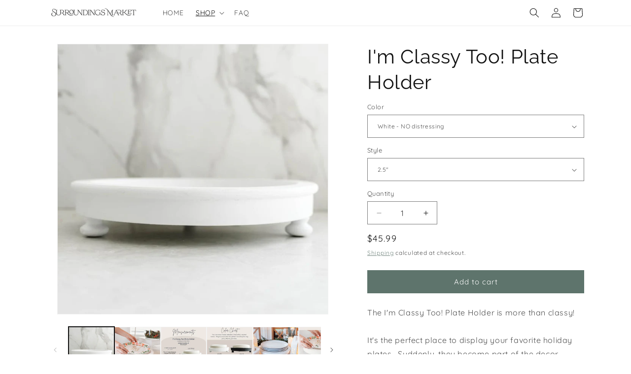

--- FILE ---
content_type: text/html; charset=utf-8
request_url: https://www.surroundingsmarket.com/collections/family-gatherings/products/im-classy-too-plate-holder
body_size: 47396
content:
<!doctype html>
<html class="js" lang="en">
  <head>
    <meta charset="utf-8">
    <meta http-equiv="X-UA-Compatible" content="IE=edge">
    <meta name="viewport" content="width=device-width,initial-scale=1">
    <meta name="theme-color" content="">
    <link rel="canonical" href="https://www.surroundingsmarket.com/products/im-classy-too-plate-holder"><link rel="icon" type="image/png" href="//www.surroundingsmarket.com/cdn/shop/files/Untitled_design_9.png?crop=center&height=32&v=1744916589&width=32"><link rel="preconnect" href="https://fonts.shopifycdn.com" crossorigin><title>
      I&#39;m Classy Too! Plate Holder
 &ndash; Surroundings Market</title>

    
      <meta name="description" content="The I&#39;m Classy Too! Plate Holder is more than classy!  It&#39;s the perfect place to display your favorite holiday plates.  Suddenly, they become part of the decor instead of an afterthought slapped down at the end of the table. BONUS!  This plate holder is so versatile!  Use this plate holder during a party, in a vacation">
    

    

<meta property="og:site_name" content="Surroundings Market">
<meta property="og:url" content="https://www.surroundingsmarket.com/products/im-classy-too-plate-holder">
<meta property="og:title" content="I&#39;m Classy Too! Plate Holder">
<meta property="og:type" content="product">
<meta property="og:description" content="The I&#39;m Classy Too! Plate Holder is more than classy!  It&#39;s the perfect place to display your favorite holiday plates.  Suddenly, they become part of the decor instead of an afterthought slapped down at the end of the table. BONUS!  This plate holder is so versatile!  Use this plate holder during a party, in a vacation"><meta property="og:image" content="http://www.surroundingsmarket.com/cdn/shop/products/surroundings-market-party-celebration-i-m-classy-too-plate-holder-36983511646456.jpg?v=1674665733">
  <meta property="og:image:secure_url" content="https://www.surroundingsmarket.com/cdn/shop/products/surroundings-market-party-celebration-i-m-classy-too-plate-holder-36983511646456.jpg?v=1674665733">
  <meta property="og:image:width" content="929">
  <meta property="og:image:height" content="929"><meta property="og:price:amount" content="45.99">
  <meta property="og:price:currency" content="USD"><meta name="twitter:card" content="summary_large_image">
<meta name="twitter:title" content="I&#39;m Classy Too! Plate Holder">
<meta name="twitter:description" content="The I&#39;m Classy Too! Plate Holder is more than classy!  It&#39;s the perfect place to display your favorite holiday plates.  Suddenly, they become part of the decor instead of an afterthought slapped down at the end of the table. BONUS!  This plate holder is so versatile!  Use this plate holder during a party, in a vacation"><script type="text/javascript"> const observers=new MutationObserver(e=>{e.forEach(({addedNodes:e})=>{e.forEach(e=>{1===e.nodeType&&"SCRIPT"===e.tagName&&(e.classList.contains("analytics")||e.classList.contains("boomerang")?e.type="text/javascripts":e.src.includes("loox.io")||e.src.includes("cdn.shopify.com/extensions")||e.src.includes("klaviyo.com/onsite")||e.src.includes("shopify-perf-kit")?(e.setAttribute("data-src",e.src),e.removeAttribute("src")):e.textContent.includes("web_pixels_manager_load")&&(e.type="text/javascripts"))})})});observers.observe(document.documentElement,{childList:!0,subtree:!0});</script>
<script src="//www.surroundingsmarket.com/cdn/shop/t/29/assets/lazysizes.js?v=4613473340436988281751528642" type="text/javascript"></script>  
    <script src="//www.surroundingsmarket.com/cdn/shop/t/29/assets/constants.js?v=132983761750457495441751528347" defer="defer"></script>
    <script src="//www.surroundingsmarket.com/cdn/shop/t/29/assets/pubsub.js?v=25310214064522200911751528347" defer="defer"></script>
    <script src="//www.surroundingsmarket.com/cdn/shop/t/29/assets/global.js?v=184345515105158409801751528347" defer="defer"></script>
    <script src="//www.surroundingsmarket.com/cdn/shop/t/29/assets/details-disclosure.js?v=13653116266235556501751528347" defer="defer"></script>
    <script src="//www.surroundingsmarket.com/cdn/shop/t/29/assets/details-modal.js?v=25581673532751508451751528347" defer="defer"></script>
    <script src="//www.surroundingsmarket.com/cdn/shop/t/29/assets/search-form.js?v=133129549252120666541751528347" defer="defer"></script><script src="//www.surroundingsmarket.com/cdn/shop/t/29/assets/animations.js?v=88693664871331136111751528347" defer="defer"></script>  
  
 
    <script>window.performance && window.performance.mark && window.performance.mark('shopify.content_for_header.start');</script><meta name="google-site-verification" content="jliCD5vcxowfj1NJ75CpVaUDxssK5eq4ijBTzxvl0YA">
<meta name="google-site-verification" content="33Pc_3I6bKTnPV1H11uCmVPTnaiR4ivDXBlu616uTTs">
<meta id="shopify-digital-wallet" name="shopify-digital-wallet" content="/22990413/digital_wallets/dialog">
<meta name="shopify-checkout-api-token" content="41a17aa3c71baaca72e41502630f9bee">
<meta id="in-context-paypal-metadata" data-shop-id="22990413" data-venmo-supported="false" data-environment="production" data-locale="en_US" data-paypal-v4="true" data-currency="USD">
<link rel="alternate" type="application/json+oembed" href="https://www.surroundingsmarket.com/products/im-classy-too-plate-holder.oembed">
<script async="async" data-src="/checkouts/internal/preloads.js?locale=en-US"></script>
<link rel="preconnect" href="https://shop.app" crossorigin="anonymous">
<script async="async" data-src="https://shop.app/checkouts/internal/preloads.js?locale=en-US&shop_id=22990413" crossorigin="anonymous"></script>
<script id="apple-pay-shop-capabilities" type="application/json">{"shopId":22990413,"countryCode":"US","currencyCode":"USD","merchantCapabilities":["supports3DS"],"merchantId":"gid:\/\/shopify\/Shop\/22990413","merchantName":"Surroundings Market","requiredBillingContactFields":["postalAddress","email","phone"],"requiredShippingContactFields":["postalAddress","email","phone"],"shippingType":"shipping","supportedNetworks":["visa","masterCard","amex","discover","elo","jcb"],"total":{"type":"pending","label":"Surroundings Market","amount":"1.00"},"shopifyPaymentsEnabled":true,"supportsSubscriptions":true}</script>
<script id="shopify-features" type="application/json">{"accessToken":"41a17aa3c71baaca72e41502630f9bee","betas":["rich-media-storefront-analytics"],"domain":"www.surroundingsmarket.com","predictiveSearch":true,"shopId":22990413,"locale":"en"}</script>
<script>var Shopify = Shopify || {};
Shopify.shop = "cedar-elm.myshopify.com";
Shopify.locale = "en";
Shopify.currency = {"active":"USD","rate":"1.0"};
Shopify.country = "US";
Shopify.theme = {"name":"New Optimized Dawn Theme 2025","id":152139694328,"schema_name":"Dawn","schema_version":"15.3.0","theme_store_id":887,"role":"main"};
Shopify.theme.handle = "null";
Shopify.theme.style = {"id":null,"handle":null};
Shopify.cdnHost = "www.surroundingsmarket.com/cdn";
Shopify.routes = Shopify.routes || {};
Shopify.routes.root = "/";</script>
<script type="module">!function(o){(o.Shopify=o.Shopify||{}).modules=!0}(window);</script>
<script>!function(o){function n(){var o=[];function n(){o.push(Array.prototype.slice.apply(arguments))}return n.q=o,n}var t=o.Shopify=o.Shopify||{};t.loadFeatures=n(),t.autoloadFeatures=n()}(window);</script>
<script>
  window.ShopifyPay = window.ShopifyPay || {};
  window.ShopifyPay.apiHost = "shop.app\/pay";
  window.ShopifyPay.redirectState = null;
</script>
<script id="shop-js-analytics" type="application/json">{"pageType":"product"}</script>
<script defer="defer" async type="module" data-src="//www.surroundingsmarket.com/cdn/shopifycloud/shop-js/modules/v2/client.init-shop-cart-sync_BT-GjEfc.en.esm.js"></script>
<script defer="defer" async type="module" data-src="//www.surroundingsmarket.com/cdn/shopifycloud/shop-js/modules/v2/chunk.common_D58fp_Oc.esm.js"></script>
<script defer="defer" async type="module" data-src="//www.surroundingsmarket.com/cdn/shopifycloud/shop-js/modules/v2/chunk.modal_xMitdFEc.esm.js"></script>
<script type="module">
  await import("//www.surroundingsmarket.com/cdn/shopifycloud/shop-js/modules/v2/client.init-shop-cart-sync_BT-GjEfc.en.esm.js");
await import("//www.surroundingsmarket.com/cdn/shopifycloud/shop-js/modules/v2/chunk.common_D58fp_Oc.esm.js");
await import("//www.surroundingsmarket.com/cdn/shopifycloud/shop-js/modules/v2/chunk.modal_xMitdFEc.esm.js");

  window.Shopify.SignInWithShop?.initShopCartSync?.({"fedCMEnabled":true,"windoidEnabled":true});

</script>
<script defer="defer" async type="module" data-src="//www.surroundingsmarket.com/cdn/shopifycloud/shop-js/modules/v2/client.payment-terms_Ci9AEqFq.en.esm.js"></script>
<script defer="defer" async type="module" data-src="//www.surroundingsmarket.com/cdn/shopifycloud/shop-js/modules/v2/chunk.common_D58fp_Oc.esm.js"></script>
<script defer="defer" async type="module" data-src="//www.surroundingsmarket.com/cdn/shopifycloud/shop-js/modules/v2/chunk.modal_xMitdFEc.esm.js"></script>
<script type="module">
  await import("//www.surroundingsmarket.com/cdn/shopifycloud/shop-js/modules/v2/client.payment-terms_Ci9AEqFq.en.esm.js");
await import("//www.surroundingsmarket.com/cdn/shopifycloud/shop-js/modules/v2/chunk.common_D58fp_Oc.esm.js");
await import("//www.surroundingsmarket.com/cdn/shopifycloud/shop-js/modules/v2/chunk.modal_xMitdFEc.esm.js");

  
</script>
<script>
  window.Shopify = window.Shopify || {};
  if (!window.Shopify.featureAssets) window.Shopify.featureAssets = {};
  window.Shopify.featureAssets['shop-js'] = {"shop-cart-sync":["modules/v2/client.shop-cart-sync_DZOKe7Ll.en.esm.js","modules/v2/chunk.common_D58fp_Oc.esm.js","modules/v2/chunk.modal_xMitdFEc.esm.js"],"init-fed-cm":["modules/v2/client.init-fed-cm_B6oLuCjv.en.esm.js","modules/v2/chunk.common_D58fp_Oc.esm.js","modules/v2/chunk.modal_xMitdFEc.esm.js"],"shop-cash-offers":["modules/v2/client.shop-cash-offers_D2sdYoxE.en.esm.js","modules/v2/chunk.common_D58fp_Oc.esm.js","modules/v2/chunk.modal_xMitdFEc.esm.js"],"shop-login-button":["modules/v2/client.shop-login-button_QeVjl5Y3.en.esm.js","modules/v2/chunk.common_D58fp_Oc.esm.js","modules/v2/chunk.modal_xMitdFEc.esm.js"],"pay-button":["modules/v2/client.pay-button_DXTOsIq6.en.esm.js","modules/v2/chunk.common_D58fp_Oc.esm.js","modules/v2/chunk.modal_xMitdFEc.esm.js"],"shop-button":["modules/v2/client.shop-button_DQZHx9pm.en.esm.js","modules/v2/chunk.common_D58fp_Oc.esm.js","modules/v2/chunk.modal_xMitdFEc.esm.js"],"avatar":["modules/v2/client.avatar_BTnouDA3.en.esm.js"],"init-windoid":["modules/v2/client.init-windoid_CR1B-cfM.en.esm.js","modules/v2/chunk.common_D58fp_Oc.esm.js","modules/v2/chunk.modal_xMitdFEc.esm.js"],"init-shop-for-new-customer-accounts":["modules/v2/client.init-shop-for-new-customer-accounts_C_vY_xzh.en.esm.js","modules/v2/client.shop-login-button_QeVjl5Y3.en.esm.js","modules/v2/chunk.common_D58fp_Oc.esm.js","modules/v2/chunk.modal_xMitdFEc.esm.js"],"init-shop-email-lookup-coordinator":["modules/v2/client.init-shop-email-lookup-coordinator_BI7n9ZSv.en.esm.js","modules/v2/chunk.common_D58fp_Oc.esm.js","modules/v2/chunk.modal_xMitdFEc.esm.js"],"init-shop-cart-sync":["modules/v2/client.init-shop-cart-sync_BT-GjEfc.en.esm.js","modules/v2/chunk.common_D58fp_Oc.esm.js","modules/v2/chunk.modal_xMitdFEc.esm.js"],"shop-toast-manager":["modules/v2/client.shop-toast-manager_DiYdP3xc.en.esm.js","modules/v2/chunk.common_D58fp_Oc.esm.js","modules/v2/chunk.modal_xMitdFEc.esm.js"],"init-customer-accounts":["modules/v2/client.init-customer-accounts_D9ZNqS-Q.en.esm.js","modules/v2/client.shop-login-button_QeVjl5Y3.en.esm.js","modules/v2/chunk.common_D58fp_Oc.esm.js","modules/v2/chunk.modal_xMitdFEc.esm.js"],"init-customer-accounts-sign-up":["modules/v2/client.init-customer-accounts-sign-up_iGw4briv.en.esm.js","modules/v2/client.shop-login-button_QeVjl5Y3.en.esm.js","modules/v2/chunk.common_D58fp_Oc.esm.js","modules/v2/chunk.modal_xMitdFEc.esm.js"],"shop-follow-button":["modules/v2/client.shop-follow-button_CqMgW2wH.en.esm.js","modules/v2/chunk.common_D58fp_Oc.esm.js","modules/v2/chunk.modal_xMitdFEc.esm.js"],"checkout-modal":["modules/v2/client.checkout-modal_xHeaAweL.en.esm.js","modules/v2/chunk.common_D58fp_Oc.esm.js","modules/v2/chunk.modal_xMitdFEc.esm.js"],"shop-login":["modules/v2/client.shop-login_D91U-Q7h.en.esm.js","modules/v2/chunk.common_D58fp_Oc.esm.js","modules/v2/chunk.modal_xMitdFEc.esm.js"],"lead-capture":["modules/v2/client.lead-capture_BJmE1dJe.en.esm.js","modules/v2/chunk.common_D58fp_Oc.esm.js","modules/v2/chunk.modal_xMitdFEc.esm.js"],"payment-terms":["modules/v2/client.payment-terms_Ci9AEqFq.en.esm.js","modules/v2/chunk.common_D58fp_Oc.esm.js","modules/v2/chunk.modal_xMitdFEc.esm.js"]};
</script>
<script>(function() {
  var isLoaded = false;
  function asyncLoad() {
    if (isLoaded) return;
    isLoaded = true;
    var urls = ["https:\/\/cdn.hextom.com\/js\/freeshippingbar.js?shop=cedar-elm.myshopify.com","https:\/\/tools.luckyorange.com\/core\/lo.js?site-id=2988a2cf\u0026shop=cedar-elm.myshopify.com","https:\/\/loox.io\/widget\/E1gEVYM8Mq\/loox.1749221276646.js?shop=cedar-elm.myshopify.com","https:\/\/s1.staq-cdn.com\/grow\/api\/js\/22990413\/main.js?sId=22990413\u0026v=6L4T6ITZZ2UWQRN98REHXN5X\u0026shop=cedar-elm.myshopify.com"];
    for (var i = 0; i < urls.length; i++) {
      var s = document.createElement('script');
      s.type = 'text/javascript';
      s.async = true;
      s.src = urls[i];
      var x = document.getElementsByTagName('script')[0];
      x.parentNode.insertBefore(s, x);
    }
  };
  document.addEventListener('StartAsyncLoading',function(event){asyncLoad();});if(window.attachEvent) {
    window.attachEvent('onload', function(){});
  } else {
    window.addEventListener('load', function(){}, false);
  }
})();</script>
<script id="__st">var __st={"a":22990413,"offset":-25200,"reqid":"2016b8c9-2ff9-4288-87e2-767fa1f692d8-1769223187","pageurl":"www.surroundingsmarket.com\/collections\/family-gatherings\/products\/im-classy-too-plate-holder","u":"7aa6a4f7a987","p":"product","rtyp":"product","rid":5664798376100};</script>
<script>window.ShopifyPaypalV4VisibilityTracking = true;</script>
<script id="captcha-bootstrap">!function(){'use strict';const t='contact',e='account',n='new_comment',o=[[t,t],['blogs',n],['comments',n],[t,'customer']],c=[[e,'customer_login'],[e,'guest_login'],[e,'recover_customer_password'],[e,'create_customer']],r=t=>t.map((([t,e])=>`form[action*='/${t}']:not([data-nocaptcha='true']) input[name='form_type'][value='${e}']`)).join(','),a=t=>()=>t?[...document.querySelectorAll(t)].map((t=>t.form)):[];function s(){const t=[...o],e=r(t);return a(e)}const i='password',u='form_key',d=['recaptcha-v3-token','g-recaptcha-response','h-captcha-response',i],f=()=>{try{return window.sessionStorage}catch{return}},m='__shopify_v',_=t=>t.elements[u];function p(t,e,n=!1){try{const o=window.sessionStorage,c=JSON.parse(o.getItem(e)),{data:r}=function(t){const{data:e,action:n}=t;return t[m]||n?{data:e,action:n}:{data:t,action:n}}(c);for(const[e,n]of Object.entries(r))t.elements[e]&&(t.elements[e].value=n);n&&o.removeItem(e)}catch(o){console.error('form repopulation failed',{error:o})}}const l='form_type',E='cptcha';function T(t){t.dataset[E]=!0}const w=window,h=w.document,L='Shopify',v='ce_forms',y='captcha';let A=!1;((t,e)=>{const n=(g='f06e6c50-85a8-45c8-87d0-21a2b65856fe',I='https://cdn.shopify.com/shopifycloud/storefront-forms-hcaptcha/ce_storefront_forms_captcha_hcaptcha.v1.5.2.iife.js',D={infoText:'Protected by hCaptcha',privacyText:'Privacy',termsText:'Terms'},(t,e,n)=>{const o=w[L][v],c=o.bindForm;if(c)return c(t,g,e,D).then(n);var r;o.q.push([[t,g,e,D],n]),r=I,A||(h.body.append(Object.assign(h.createElement('script'),{id:'captcha-provider',async:!0,src:r})),A=!0)});var g,I,D;w[L]=w[L]||{},w[L][v]=w[L][v]||{},w[L][v].q=[],w[L][y]=w[L][y]||{},w[L][y].protect=function(t,e){n(t,void 0,e),T(t)},Object.freeze(w[L][y]),function(t,e,n,w,h,L){const[v,y,A,g]=function(t,e,n){const i=e?o:[],u=t?c:[],d=[...i,...u],f=r(d),m=r(i),_=r(d.filter((([t,e])=>n.includes(e))));return[a(f),a(m),a(_),s()]}(w,h,L),I=t=>{const e=t.target;return e instanceof HTMLFormElement?e:e&&e.form},D=t=>v().includes(t);t.addEventListener('submit',(t=>{const e=I(t);if(!e)return;const n=D(e)&&!e.dataset.hcaptchaBound&&!e.dataset.recaptchaBound,o=_(e),c=g().includes(e)&&(!o||!o.value);(n||c)&&t.preventDefault(),c&&!n&&(function(t){try{if(!f())return;!function(t){const e=f();if(!e)return;const n=_(t);if(!n)return;const o=n.value;o&&e.removeItem(o)}(t);const e=Array.from(Array(32),(()=>Math.random().toString(36)[2])).join('');!function(t,e){_(t)||t.append(Object.assign(document.createElement('input'),{type:'hidden',name:u})),t.elements[u].value=e}(t,e),function(t,e){const n=f();if(!n)return;const o=[...t.querySelectorAll(`input[type='${i}']`)].map((({name:t})=>t)),c=[...d,...o],r={};for(const[a,s]of new FormData(t).entries())c.includes(a)||(r[a]=s);n.setItem(e,JSON.stringify({[m]:1,action:t.action,data:r}))}(t,e)}catch(e){console.error('failed to persist form',e)}}(e),e.submit())}));const S=(t,e)=>{t&&!t.dataset[E]&&(n(t,e.some((e=>e===t))),T(t))};for(const o of['focusin','change'])t.addEventListener(o,(t=>{const e=I(t);D(e)&&S(e,y())}));const B=e.get('form_key'),M=e.get(l),P=B&&M;t.addEventListener('DOMContentLoaded',(()=>{const t=y();if(P)for(const e of t)e.elements[l].value===M&&p(e,B);[...new Set([...A(),...v().filter((t=>'true'===t.dataset.shopifyCaptcha))])].forEach((e=>S(e,t)))}))}(h,new URLSearchParams(w.location.search),n,t,e,['guest_login'])})(!0,!0)}();</script>
<script integrity="sha256-4kQ18oKyAcykRKYeNunJcIwy7WH5gtpwJnB7kiuLZ1E=" data-source-attribution="shopify.loadfeatures" defer="defer" data-src="//www.surroundingsmarket.com/cdn/shopifycloud/storefront/assets/storefront/load_feature-a0a9edcb.js" crossorigin="anonymous"></script>
<script crossorigin="anonymous" defer="defer" data-src="//www.surroundingsmarket.com/cdn/shopifycloud/storefront/assets/shopify_pay/storefront-65b4c6d7.js?v=20250812"></script>
<script data-source-attribution="shopify.dynamic_checkout.dynamic.init">var Shopify=Shopify||{};Shopify.PaymentButton=Shopify.PaymentButton||{isStorefrontPortableWallets:!0,init:function(){window.Shopify.PaymentButton.init=function(){};var t=document.createElement("script");t.dataset.src="https://www.surroundingsmarket.com/cdn/shopifycloud/portable-wallets/latest/portable-wallets.en.js",t.type="module",document.head.appendChild(t)}};
</script>
<script data-source-attribution="shopify.dynamic_checkout.buyer_consent">
  function portableWalletsHideBuyerConsent(e){var t=document.getElementById("shopify-buyer-consent"),n=document.getElementById("shopify-subscription-policy-button");t&&n&&(t.classList.add("hidden"),t.setAttribute("aria-hidden","true"),n.removeEventListener("click",e))}function portableWalletsShowBuyerConsent(e){var t=document.getElementById("shopify-buyer-consent"),n=document.getElementById("shopify-subscription-policy-button");t&&n&&(t.classList.remove("hidden"),t.removeAttribute("aria-hidden"),n.addEventListener("click",e))}window.Shopify?.PaymentButton&&(window.Shopify.PaymentButton.hideBuyerConsent=portableWalletsHideBuyerConsent,window.Shopify.PaymentButton.showBuyerConsent=portableWalletsShowBuyerConsent);
</script>
<script data-source-attribution="shopify.dynamic_checkout.cart.bootstrap">document.addEventListener("DOMContentLoaded",(function(){function t(){return document.querySelector("shopify-accelerated-checkout-cart, shopify-accelerated-checkout")}if(t())Shopify.PaymentButton.init();else{new MutationObserver((function(e,n){t()&&(Shopify.PaymentButton.init(),n.disconnect())})).observe(document.body,{childList:!0,subtree:!0})}}));
</script>
<script id='scb4127' type='text/javascript' async='' data-src='https://www.surroundingsmarket.com/cdn/shopifycloud/privacy-banner/storefront-banner.js'></script><link id="shopify-accelerated-checkout-styles" rel="stylesheet" media="screen" href="https://www.surroundingsmarket.com/cdn/shopifycloud/portable-wallets/latest/accelerated-checkout-backwards-compat.css" crossorigin="anonymous">
<style id="shopify-accelerated-checkout-cart">
        #shopify-buyer-consent {
  margin-top: 1em;
  display: inline-block;
  width: 100%;
}

#shopify-buyer-consent.hidden {
  display: none;
}

#shopify-subscription-policy-button {
  background: none;
  border: none;
  padding: 0;
  text-decoration: underline;
  font-size: inherit;
  cursor: pointer;
}

#shopify-subscription-policy-button::before {
  box-shadow: none;
}

      </style>
<script id="sections-script" data-sections="header" defer="defer" src="//www.surroundingsmarket.com/cdn/shop/t/29/compiled_assets/scripts.js?v=2004"></script>
<script>window.performance && window.performance.mark && window.performance.mark('shopify.content_for_header.end');</script>


    <style data-shopify>
      @font-face {
  font-family: Quicksand;
  font-weight: 400;
  font-style: normal;
  font-display: swap;
  src: url("//www.surroundingsmarket.com/cdn/fonts/quicksand/quicksand_n4.bf8322a9d1da765aa396ad7b6eeb81930a6214de.woff2") format("woff2"),
       url("//www.surroundingsmarket.com/cdn/fonts/quicksand/quicksand_n4.fa4cbd232d3483059e72b11f7239959a64c98426.woff") format("woff");
}

      @font-face {
  font-family: Quicksand;
  font-weight: 700;
  font-style: normal;
  font-display: swap;
  src: url("//www.surroundingsmarket.com/cdn/fonts/quicksand/quicksand_n7.d375fe11182475f82f7bb6306a0a0e4018995610.woff2") format("woff2"),
       url("//www.surroundingsmarket.com/cdn/fonts/quicksand/quicksand_n7.8ac2ae2fc4b90ef79aaa7aedb927d39f9f9aa3f4.woff") format("woff");
}

      
      
      @font-face {
  font-family: Raleway;
  font-weight: 400;
  font-style: normal;
  font-display: swap;
  src: url("//www.surroundingsmarket.com/cdn/fonts/raleway/raleway_n4.2c76ddd103ff0f30b1230f13e160330ff8b2c68a.woff2") format("woff2"),
       url("//www.surroundingsmarket.com/cdn/fonts/raleway/raleway_n4.c057757dddc39994ad5d9c9f58e7c2c2a72359a9.woff") format("woff");
}


      
        :root,
        .color-background-1 {
          --color-background: 255,255,255;
        
          --gradient-background: #ffffff;
        

        

        --color-foreground: 18,18,18;
        --color-background-contrast: 191,191,191;
        --color-shadow: 18,18,18;
        --color-button: 94,116,108;
        --color-button-text: 255,255,255;
        --color-secondary-button: 255,255,255;
        --color-secondary-button-text: 94,116,108;
        --color-link: 94,116,108;
        --color-badge-foreground: 18,18,18;
        --color-badge-background: 255,255,255;
        --color-badge-border: 18,18,18;
        --payment-terms-background-color: rgb(255 255 255);
      }
      
        
        .color-background-2 {
          --color-background: 243,243,243;
        
          --gradient-background: #f3f3f3;
        

        

        --color-foreground: 18,18,18;
        --color-background-contrast: 179,179,179;
        --color-shadow: 18,18,18;
        --color-button: 94,116,108;
        --color-button-text: 243,243,243;
        --color-secondary-button: 243,243,243;
        --color-secondary-button-text: 18,18,18;
        --color-link: 18,18,18;
        --color-badge-foreground: 18,18,18;
        --color-badge-background: 243,243,243;
        --color-badge-border: 18,18,18;
        --payment-terms-background-color: rgb(243 243 243);
      }
      
        
        .color-inverse {
          --color-background: 18,18,18;
        
          --gradient-background: #121212;
        

        

        --color-foreground: 255,255,255;
        --color-background-contrast: 146,146,146;
        --color-shadow: 18,18,18;
        --color-button: 255,255,255;
        --color-button-text: 18,18,18;
        --color-secondary-button: 18,18,18;
        --color-secondary-button-text: 255,255,255;
        --color-link: 255,255,255;
        --color-badge-foreground: 255,255,255;
        --color-badge-background: 18,18,18;
        --color-badge-border: 255,255,255;
        --payment-terms-background-color: rgb(18 18 18);
      }
      
        
        .color-accent-1 {
          --color-background: 18,18,18;
        
          --gradient-background: #121212;
        

        

        --color-foreground: 255,255,255;
        --color-background-contrast: 146,146,146;
        --color-shadow: 18,18,18;
        --color-button: 255,255,255;
        --color-button-text: 18,18,18;
        --color-secondary-button: 18,18,18;
        --color-secondary-button-text: 255,255,255;
        --color-link: 255,255,255;
        --color-badge-foreground: 255,255,255;
        --color-badge-background: 18,18,18;
        --color-badge-border: 255,255,255;
        --payment-terms-background-color: rgb(18 18 18);
      }
      
        
        .color-accent-2 {
          --color-background: 198,164,164;
        
          --gradient-background: #c6a4a4;
        

        

        --color-foreground: 255,255,255;
        --color-background-contrast: 144,90,90;
        --color-shadow: 18,18,18;
        --color-button: 255,255,255;
        --color-button-text: 198,164,164;
        --color-secondary-button: 198,164,164;
        --color-secondary-button-text: 255,255,255;
        --color-link: 255,255,255;
        --color-badge-foreground: 255,255,255;
        --color-badge-background: 198,164,164;
        --color-badge-border: 255,255,255;
        --payment-terms-background-color: rgb(198 164 164);
      }
      
        
        .color-scheme-6e3ada30-1300-4c20-98ba-9dc8666a6da9 {
          --color-background: 255,255,255;
        
          --gradient-background: #ffffff;
        

        

        --color-foreground: 18,18,18;
        --color-background-contrast: 191,191,191;
        --color-shadow: 18,18,18;
        --color-button: 94,116,108;
        --color-button-text: 255,255,255;
        --color-secondary-button: 255,255,255;
        --color-secondary-button-text: 94,116,108;
        --color-link: 94,116,108;
        --color-badge-foreground: 18,18,18;
        --color-badge-background: 255,255,255;
        --color-badge-border: 18,18,18;
        --payment-terms-background-color: rgb(255 255 255);
      }
      

      body, .color-background-1, .color-background-2, .color-inverse, .color-accent-1, .color-accent-2, .color-scheme-6e3ada30-1300-4c20-98ba-9dc8666a6da9 {
        color: rgba(var(--color-foreground), 0.75);
        background-color: rgb(var(--color-background));
      }

      :root {
        --font-body-family: Quicksand, sans-serif;
        --font-body-style: normal;
        --font-body-weight: 400;
        --font-body-weight-bold: 700;

        --font-heading-family: Raleway, sans-serif;
        --font-heading-style: normal;
        --font-heading-weight: 400;

        --font-body-scale: 1.0;
        --font-heading-scale: 1.0;

        --media-padding: px;
        --media-border-opacity: 0.05;
        --media-border-width: 1px;
        --media-radius: 0px;
        --media-shadow-opacity: 0.0;
        --media-shadow-horizontal-offset: 0px;
        --media-shadow-vertical-offset: 4px;
        --media-shadow-blur-radius: 5px;
        --media-shadow-visible: 0;

        --page-width: 120rem;
        --page-width-margin: 0rem;

        --product-card-image-padding: 0.0rem;
        --product-card-corner-radius: 0.0rem;
        --product-card-text-alignment: left;
        --product-card-border-width: 0.0rem;
        --product-card-border-opacity: 0.1;
        --product-card-shadow-opacity: 0.0;
        --product-card-shadow-visible: 0;
        --product-card-shadow-horizontal-offset: 0.0rem;
        --product-card-shadow-vertical-offset: 0.4rem;
        --product-card-shadow-blur-radius: 0.5rem;

        --collection-card-image-padding: 0.0rem;
        --collection-card-corner-radius: 0.0rem;
        --collection-card-text-alignment: left;
        --collection-card-border-width: 0.0rem;
        --collection-card-border-opacity: 0.1;
        --collection-card-shadow-opacity: 0.0;
        --collection-card-shadow-visible: 0;
        --collection-card-shadow-horizontal-offset: 0.0rem;
        --collection-card-shadow-vertical-offset: 0.4rem;
        --collection-card-shadow-blur-radius: 0.5rem;

        --blog-card-image-padding: 0.0rem;
        --blog-card-corner-radius: 0.0rem;
        --blog-card-text-alignment: left;
        --blog-card-border-width: 0.0rem;
        --blog-card-border-opacity: 0.1;
        --blog-card-shadow-opacity: 0.0;
        --blog-card-shadow-visible: 0;
        --blog-card-shadow-horizontal-offset: 0.0rem;
        --blog-card-shadow-vertical-offset: 0.4rem;
        --blog-card-shadow-blur-radius: 0.5rem;

        --badge-corner-radius: 4.0rem;

        --popup-border-width: 1px;
        --popup-border-opacity: 0.1;
        --popup-corner-radius: 0px;
        --popup-shadow-opacity: 0.0;
        --popup-shadow-horizontal-offset: 0px;
        --popup-shadow-vertical-offset: 4px;
        --popup-shadow-blur-radius: 5px;

        --drawer-border-width: 1px;
        --drawer-border-opacity: 0.1;
        --drawer-shadow-opacity: 0.0;
        --drawer-shadow-horizontal-offset: 0px;
        --drawer-shadow-vertical-offset: 4px;
        --drawer-shadow-blur-radius: 5px;

        --spacing-sections-desktop: 0px;
        --spacing-sections-mobile: 0px;

        --grid-desktop-vertical-spacing: 8px;
        --grid-desktop-horizontal-spacing: 8px;
        --grid-mobile-vertical-spacing: 4px;
        --grid-mobile-horizontal-spacing: 4px;

        --text-boxes-border-opacity: 0.1;
        --text-boxes-border-width: 0px;
        --text-boxes-radius: 0px;
        --text-boxes-shadow-opacity: 0.0;
        --text-boxes-shadow-visible: 0;
        --text-boxes-shadow-horizontal-offset: 0px;
        --text-boxes-shadow-vertical-offset: 4px;
        --text-boxes-shadow-blur-radius: 5px;

        --buttons-radius: 0px;
        --buttons-radius-outset: 0px;
        --buttons-border-width: 1px;
        --buttons-border-opacity: 1.0;
        --buttons-shadow-opacity: 0.0;
        --buttons-shadow-visible: 0;
        --buttons-shadow-horizontal-offset: 0px;
        --buttons-shadow-vertical-offset: 4px;
        --buttons-shadow-blur-radius: 5px;
        --buttons-border-offset: 0px;

        --inputs-radius: 0px;
        --inputs-border-width: 1px;
        --inputs-border-opacity: 0.55;
        --inputs-shadow-opacity: 0.0;
        --inputs-shadow-horizontal-offset: 0px;
        --inputs-margin-offset: 0px;
        --inputs-shadow-vertical-offset: 0px;
        --inputs-shadow-blur-radius: 5px;
        --inputs-radius-outset: 0px;

        --variant-pills-radius: 40px;
        --variant-pills-border-width: 1px;
        --variant-pills-border-opacity: 0.55;
        --variant-pills-shadow-opacity: 0.0;
        --variant-pills-shadow-horizontal-offset: 0px;
        --variant-pills-shadow-vertical-offset: 4px;
        --variant-pills-shadow-blur-radius: 5px;
      }

      *,
      *::before,
      *::after {
        box-sizing: inherit;
      }

      html {
        box-sizing: border-box;
        font-size: calc(var(--font-body-scale) * 62.5%);
        height: 100%;
      }

      body {
        display: grid;
        grid-template-rows: auto auto 1fr auto;
        grid-template-columns: 100%;
        min-height: 100%;
        margin: 0;
        font-size: 1.5rem;
        letter-spacing: 0.06rem;
        line-height: calc(1 + 0.8 / var(--font-body-scale));
        font-family: var(--font-body-family);
        font-style: var(--font-body-style);
        font-weight: var(--font-body-weight);
      }

      @media screen and (min-width: 750px) {
        body {
          font-size: 1.6rem;
        }
      }
    </style>

    <link href="//www.surroundingsmarket.com/cdn/shop/t/29/assets/base.css?v=159841507637079171801751528347" rel="stylesheet" type="text/css" media="all" />
    <link rel="stylesheet" href="//www.surroundingsmarket.com/cdn/shop/t/29/assets/component-cart-items.css?v=123238115697927560811751528347" media="print" onload="this.media='all'">
      <link rel="preload" as="font" href="//www.surroundingsmarket.com/cdn/fonts/quicksand/quicksand_n4.bf8322a9d1da765aa396ad7b6eeb81930a6214de.woff2" type="font/woff2" crossorigin>
      

      <link rel="preload" as="font" href="//www.surroundingsmarket.com/cdn/fonts/raleway/raleway_n4.2c76ddd103ff0f30b1230f13e160330ff8b2c68a.woff2" type="font/woff2" crossorigin>
      
<link href="//www.surroundingsmarket.com/cdn/shop/t/29/assets/component-localization-form.css?v=170315343355214948141751528347" rel="stylesheet" type="text/css" media="all" />
      <script src="//www.surroundingsmarket.com/cdn/shop/t/29/assets/localization-form.js?v=144176611646395275351751528347" defer="defer"></script><link
        rel="stylesheet"
        href="//www.surroundingsmarket.com/cdn/shop/t/29/assets/component-predictive-search.css?v=118923337488134913561751528347"
        media="print"
        onload="this.media='all'"
      ><script>
      if (Shopify.designMode) {
        document.documentElement.classList.add('shopify-design-mode');
      }
    </script>
<script async defer data-src="https://tools.luckyorange.com/core/lo.js?site-id=2988a2cf"></script>
<script src="https://analytics.ahrefs.com/analytics.js" data-key="PYX81SjFSL7SJpxsTLouNQ" async></script>
  <!-- BEGIN app block: shopify://apps/klaviyo-email-marketing-sms/blocks/klaviyo-onsite-embed/2632fe16-c075-4321-a88b-50b567f42507 -->












  <script async src="https://static.klaviyo.com/onsite/js/Rcr9pY/klaviyo.js?company_id=Rcr9pY"></script>
  <script>!function(){if(!window.klaviyo){window._klOnsite=window._klOnsite||[];try{window.klaviyo=new Proxy({},{get:function(n,i){return"push"===i?function(){var n;(n=window._klOnsite).push.apply(n,arguments)}:function(){for(var n=arguments.length,o=new Array(n),w=0;w<n;w++)o[w]=arguments[w];var t="function"==typeof o[o.length-1]?o.pop():void 0,e=new Promise((function(n){window._klOnsite.push([i].concat(o,[function(i){t&&t(i),n(i)}]))}));return e}}})}catch(n){window.klaviyo=window.klaviyo||[],window.klaviyo.push=function(){var n;(n=window._klOnsite).push.apply(n,arguments)}}}}();</script>

  
    <script id="viewed_product">
      if (item == null) {
        var _learnq = _learnq || [];

        var MetafieldReviews = null
        var MetafieldYotpoRating = null
        var MetafieldYotpoCount = null
        var MetafieldLooxRating = null
        var MetafieldLooxCount = null
        var okendoProduct = null
        var okendoProductReviewCount = null
        var okendoProductReviewAverageValue = null
        try {
          // The following fields are used for Customer Hub recently viewed in order to add reviews.
          // This information is not part of __kla_viewed. Instead, it is part of __kla_viewed_reviewed_items
          MetafieldReviews = {"rating":{"scale_min":"1.0","scale_max":"5.0","value":"5.0"},"rating_count":39};
          MetafieldYotpoRating = null
          MetafieldYotpoCount = null
          MetafieldLooxRating = "5.0"
          MetafieldLooxCount = 36

          okendoProduct = null
          // If the okendo metafield is not legacy, it will error, which then requires the new json formatted data
          if (okendoProduct && 'error' in okendoProduct) {
            okendoProduct = null
          }
          okendoProductReviewCount = okendoProduct ? okendoProduct.reviewCount : null
          okendoProductReviewAverageValue = okendoProduct ? okendoProduct.reviewAverageValue : null
        } catch (error) {
          console.error('Error in Klaviyo onsite reviews tracking:', error);
        }

        var item = {
          Name: "I'm Classy Too! Plate Holder",
          ProductID: 5664798376100,
          Categories: ["All Goods","all products","Classy Collection","Entertaining","Full Price","Home Storage"],
          ImageURL: "https://www.surroundingsmarket.com/cdn/shop/products/surroundings-market-party-celebration-i-m-classy-too-plate-holder-36983511646456_grande.jpg?v=1674665733",
          URL: "https://www.surroundingsmarket.com/products/im-classy-too-plate-holder",
          Brand: "Surroundings Market",
          Price: "$45.99",
          Value: "45.99",
          CompareAtPrice: "$0.00"
        };
        _learnq.push(['track', 'Viewed Product', item]);
        _learnq.push(['trackViewedItem', {
          Title: item.Name,
          ItemId: item.ProductID,
          Categories: item.Categories,
          ImageUrl: item.ImageURL,
          Url: item.URL,
          Metadata: {
            Brand: item.Brand,
            Price: item.Price,
            Value: item.Value,
            CompareAtPrice: item.CompareAtPrice
          },
          metafields:{
            reviews: MetafieldReviews,
            yotpo:{
              rating: MetafieldYotpoRating,
              count: MetafieldYotpoCount,
            },
            loox:{
              rating: MetafieldLooxRating,
              count: MetafieldLooxCount,
            },
            okendo: {
              rating: okendoProductReviewAverageValue,
              count: okendoProductReviewCount,
            }
          }
        }]);
      }
    </script>
  




  <script>
    window.klaviyoReviewsProductDesignMode = false
  </script>







<!-- END app block --><script src="https://cdn.shopify.com/extensions/e8878072-2f6b-4e89-8082-94b04320908d/inbox-1254/assets/inbox-chat-loader.js" type="text/javascript" defer="defer"></script>
<link href="https://monorail-edge.shopifysvc.com" rel="dns-prefetch">
<script>(function(){if ("sendBeacon" in navigator && "performance" in window) {try {var session_token_from_headers = performance.getEntriesByType('navigation')[0].serverTiming.find(x => x.name == '_s').description;} catch {var session_token_from_headers = undefined;}var session_cookie_matches = document.cookie.match(/_shopify_s=([^;]*)/);var session_token_from_cookie = session_cookie_matches && session_cookie_matches.length === 2 ? session_cookie_matches[1] : "";var session_token = session_token_from_headers || session_token_from_cookie || "";function handle_abandonment_event(e) {var entries = performance.getEntries().filter(function(entry) {return /monorail-edge.shopifysvc.com/.test(entry.name);});if (!window.abandonment_tracked && entries.length === 0) {window.abandonment_tracked = true;var currentMs = Date.now();var navigation_start = performance.timing.navigationStart;var payload = {shop_id: 22990413,url: window.location.href,navigation_start,duration: currentMs - navigation_start,session_token,page_type: "product"};window.navigator.sendBeacon("https://monorail-edge.shopifysvc.com/v1/produce", JSON.stringify({schema_id: "online_store_buyer_site_abandonment/1.1",payload: payload,metadata: {event_created_at_ms: currentMs,event_sent_at_ms: currentMs}}));}}window.addEventListener('pagehide', handle_abandonment_event);}}());</script>
<script id="web-pixels-manager-setup">(function e(e,d,r,n,o){if(void 0===o&&(o={}),!Boolean(null===(a=null===(i=window.Shopify)||void 0===i?void 0:i.analytics)||void 0===a?void 0:a.replayQueue)){var i,a;window.Shopify=window.Shopify||{};var t=window.Shopify;t.analytics=t.analytics||{};var s=t.analytics;s.replayQueue=[],s.publish=function(e,d,r){return s.replayQueue.push([e,d,r]),!0};try{self.performance.mark("wpm:start")}catch(e){}var l=function(){var e={modern:/Edge?\/(1{2}[4-9]|1[2-9]\d|[2-9]\d{2}|\d{4,})\.\d+(\.\d+|)|Firefox\/(1{2}[4-9]|1[2-9]\d|[2-9]\d{2}|\d{4,})\.\d+(\.\d+|)|Chrom(ium|e)\/(9{2}|\d{3,})\.\d+(\.\d+|)|(Maci|X1{2}).+ Version\/(15\.\d+|(1[6-9]|[2-9]\d|\d{3,})\.\d+)([,.]\d+|)( \(\w+\)|)( Mobile\/\w+|) Safari\/|Chrome.+OPR\/(9{2}|\d{3,})\.\d+\.\d+|(CPU[ +]OS|iPhone[ +]OS|CPU[ +]iPhone|CPU IPhone OS|CPU iPad OS)[ +]+(15[._]\d+|(1[6-9]|[2-9]\d|\d{3,})[._]\d+)([._]\d+|)|Android:?[ /-](13[3-9]|1[4-9]\d|[2-9]\d{2}|\d{4,})(\.\d+|)(\.\d+|)|Android.+Firefox\/(13[5-9]|1[4-9]\d|[2-9]\d{2}|\d{4,})\.\d+(\.\d+|)|Android.+Chrom(ium|e)\/(13[3-9]|1[4-9]\d|[2-9]\d{2}|\d{4,})\.\d+(\.\d+|)|SamsungBrowser\/([2-9]\d|\d{3,})\.\d+/,legacy:/Edge?\/(1[6-9]|[2-9]\d|\d{3,})\.\d+(\.\d+|)|Firefox\/(5[4-9]|[6-9]\d|\d{3,})\.\d+(\.\d+|)|Chrom(ium|e)\/(5[1-9]|[6-9]\d|\d{3,})\.\d+(\.\d+|)([\d.]+$|.*Safari\/(?![\d.]+ Edge\/[\d.]+$))|(Maci|X1{2}).+ Version\/(10\.\d+|(1[1-9]|[2-9]\d|\d{3,})\.\d+)([,.]\d+|)( \(\w+\)|)( Mobile\/\w+|) Safari\/|Chrome.+OPR\/(3[89]|[4-9]\d|\d{3,})\.\d+\.\d+|(CPU[ +]OS|iPhone[ +]OS|CPU[ +]iPhone|CPU IPhone OS|CPU iPad OS)[ +]+(10[._]\d+|(1[1-9]|[2-9]\d|\d{3,})[._]\d+)([._]\d+|)|Android:?[ /-](13[3-9]|1[4-9]\d|[2-9]\d{2}|\d{4,})(\.\d+|)(\.\d+|)|Mobile Safari.+OPR\/([89]\d|\d{3,})\.\d+\.\d+|Android.+Firefox\/(13[5-9]|1[4-9]\d|[2-9]\d{2}|\d{4,})\.\d+(\.\d+|)|Android.+Chrom(ium|e)\/(13[3-9]|1[4-9]\d|[2-9]\d{2}|\d{4,})\.\d+(\.\d+|)|Android.+(UC? ?Browser|UCWEB|U3)[ /]?(15\.([5-9]|\d{2,})|(1[6-9]|[2-9]\d|\d{3,})\.\d+)\.\d+|SamsungBrowser\/(5\.\d+|([6-9]|\d{2,})\.\d+)|Android.+MQ{2}Browser\/(14(\.(9|\d{2,})|)|(1[5-9]|[2-9]\d|\d{3,})(\.\d+|))(\.\d+|)|K[Aa][Ii]OS\/(3\.\d+|([4-9]|\d{2,})\.\d+)(\.\d+|)/},d=e.modern,r=e.legacy,n=navigator.userAgent;return n.match(d)?"modern":n.match(r)?"legacy":"unknown"}(),u="modern"===l?"modern":"legacy",c=(null!=n?n:{modern:"",legacy:""})[u],f=function(e){return[e.baseUrl,"/wpm","/b",e.hashVersion,"modern"===e.buildTarget?"m":"l",".js"].join("")}({baseUrl:d,hashVersion:r,buildTarget:u}),m=function(e){var d=e.version,r=e.bundleTarget,n=e.surface,o=e.pageUrl,i=e.monorailEndpoint;return{emit:function(e){var a=e.status,t=e.errorMsg,s=(new Date).getTime(),l=JSON.stringify({metadata:{event_sent_at_ms:s},events:[{schema_id:"web_pixels_manager_load/3.1",payload:{version:d,bundle_target:r,page_url:o,status:a,surface:n,error_msg:t},metadata:{event_created_at_ms:s}}]});if(!i)return console&&console.warn&&console.warn("[Web Pixels Manager] No Monorail endpoint provided, skipping logging."),!1;try{return self.navigator.sendBeacon.bind(self.navigator)(i,l)}catch(e){}var u=new XMLHttpRequest;try{return u.open("POST",i,!0),u.setRequestHeader("Content-Type","text/plain"),u.send(l),!0}catch(e){return console&&console.warn&&console.warn("[Web Pixels Manager] Got an unhandled error while logging to Monorail."),!1}}}}({version:r,bundleTarget:l,surface:e.surface,pageUrl:self.location.href,monorailEndpoint:e.monorailEndpoint});try{o.browserTarget=l,function(e){var d=e.src,r=e.async,n=void 0===r||r,o=e.onload,i=e.onerror,a=e.sri,t=e.scriptDataAttributes,s=void 0===t?{}:t,l=document.createElement("script"),u=document.querySelector("head"),c=document.querySelector("body");if(l.async=n,l.src=d,a&&(l.integrity=a,l.crossOrigin="anonymous"),s)for(var f in s)if(Object.prototype.hasOwnProperty.call(s,f))try{l.dataset[f]=s[f]}catch(e){}if(o&&l.addEventListener("load",o),i&&l.addEventListener("error",i),u)u.appendChild(l);else{if(!c)throw new Error("Did not find a head or body element to append the script");c.appendChild(l)}}({src:f,async:!0,onload:function(){if(!function(){var e,d;return Boolean(null===(d=null===(e=window.Shopify)||void 0===e?void 0:e.analytics)||void 0===d?void 0:d.initialized)}()){var d=window.webPixelsManager.init(e)||void 0;if(d){var r=window.Shopify.analytics;r.replayQueue.forEach((function(e){var r=e[0],n=e[1],o=e[2];d.publishCustomEvent(r,n,o)})),r.replayQueue=[],r.publish=d.publishCustomEvent,r.visitor=d.visitor,r.initialized=!0}}},onerror:function(){return m.emit({status:"failed",errorMsg:"".concat(f," has failed to load")})},sri:function(e){var d=/^sha384-[A-Za-z0-9+/=]+$/;return"string"==typeof e&&d.test(e)}(c)?c:"",scriptDataAttributes:o}),m.emit({status:"loading"})}catch(e){m.emit({status:"failed",errorMsg:(null==e?void 0:e.message)||"Unknown error"})}}})({shopId: 22990413,storefrontBaseUrl: "https://www.surroundingsmarket.com",extensionsBaseUrl: "https://extensions.shopifycdn.com/cdn/shopifycloud/web-pixels-manager",monorailEndpoint: "https://monorail-edge.shopifysvc.com/unstable/produce_batch",surface: "storefront-renderer",enabledBetaFlags: ["2dca8a86"],webPixelsConfigList: [{"id":"1579548920","configuration":"{\"accountID\":\"Rcr9pY\",\"webPixelConfig\":\"eyJlbmFibGVBZGRlZFRvQ2FydEV2ZW50cyI6IHRydWV9\"}","eventPayloadVersion":"v1","runtimeContext":"STRICT","scriptVersion":"524f6c1ee37bacdca7657a665bdca589","type":"APP","apiClientId":123074,"privacyPurposes":["ANALYTICS","MARKETING"],"dataSharingAdjustments":{"protectedCustomerApprovalScopes":["read_customer_address","read_customer_email","read_customer_name","read_customer_personal_data","read_customer_phone"]}},{"id":"979927288","configuration":"{\"siteId\":\"2988a2cf\",\"environment\":\"production\",\"isPlusUser\":\"false\"}","eventPayloadVersion":"v1","runtimeContext":"STRICT","scriptVersion":"d38a2000dcd0eb072d7eed6a88122b6b","type":"APP","apiClientId":187969,"privacyPurposes":["ANALYTICS","MARKETING"],"capabilities":["advanced_dom_events"],"dataSharingAdjustments":{"protectedCustomerApprovalScopes":[]}},{"id":"499384568","configuration":"{\"config\":\"{\\\"pixel_id\\\":\\\"G-Q4618QJC90\\\",\\\"target_country\\\":\\\"US\\\",\\\"gtag_events\\\":[{\\\"type\\\":\\\"begin_checkout\\\",\\\"action_label\\\":\\\"G-Q4618QJC90\\\"},{\\\"type\\\":\\\"search\\\",\\\"action_label\\\":\\\"G-Q4618QJC90\\\"},{\\\"type\\\":\\\"view_item\\\",\\\"action_label\\\":[\\\"G-Q4618QJC90\\\",\\\"MC-RTXPQBHM4B\\\"]},{\\\"type\\\":\\\"purchase\\\",\\\"action_label\\\":[\\\"G-Q4618QJC90\\\",\\\"MC-RTXPQBHM4B\\\"]},{\\\"type\\\":\\\"page_view\\\",\\\"action_label\\\":[\\\"G-Q4618QJC90\\\",\\\"MC-RTXPQBHM4B\\\"]},{\\\"type\\\":\\\"add_payment_info\\\",\\\"action_label\\\":\\\"G-Q4618QJC90\\\"},{\\\"type\\\":\\\"add_to_cart\\\",\\\"action_label\\\":\\\"G-Q4618QJC90\\\"}],\\\"enable_monitoring_mode\\\":false}\"}","eventPayloadVersion":"v1","runtimeContext":"OPEN","scriptVersion":"b2a88bafab3e21179ed38636efcd8a93","type":"APP","apiClientId":1780363,"privacyPurposes":[],"dataSharingAdjustments":{"protectedCustomerApprovalScopes":["read_customer_address","read_customer_email","read_customer_name","read_customer_personal_data","read_customer_phone"]}},{"id":"456818936","configuration":"{\"pixelCode\":\"CKMTA2RC77U5QBMOOHE0\"}","eventPayloadVersion":"v1","runtimeContext":"STRICT","scriptVersion":"22e92c2ad45662f435e4801458fb78cc","type":"APP","apiClientId":4383523,"privacyPurposes":["ANALYTICS","MARKETING","SALE_OF_DATA"],"dataSharingAdjustments":{"protectedCustomerApprovalScopes":["read_customer_address","read_customer_email","read_customer_name","read_customer_personal_data","read_customer_phone"]}},{"id":"431489272","configuration":"{\"accountID\":\"22990413\"}","eventPayloadVersion":"v1","runtimeContext":"STRICT","scriptVersion":"3c72ff377e9d92ad2f15992c3c493e7f","type":"APP","apiClientId":5263155,"privacyPurposes":[],"dataSharingAdjustments":{"protectedCustomerApprovalScopes":["read_customer_address","read_customer_email","read_customer_name","read_customer_personal_data","read_customer_phone"]}},{"id":"195920120","configuration":"{\"pixel_id\":\"1048781901993658\",\"pixel_type\":\"facebook_pixel\",\"metaapp_system_user_token\":\"-\"}","eventPayloadVersion":"v1","runtimeContext":"OPEN","scriptVersion":"ca16bc87fe92b6042fbaa3acc2fbdaa6","type":"APP","apiClientId":2329312,"privacyPurposes":["ANALYTICS","MARKETING","SALE_OF_DATA"],"dataSharingAdjustments":{"protectedCustomerApprovalScopes":["read_customer_address","read_customer_email","read_customer_name","read_customer_personal_data","read_customer_phone"]}},{"id":"69304568","configuration":"{\"tagID\":\"2613357437488\"}","eventPayloadVersion":"v1","runtimeContext":"STRICT","scriptVersion":"18031546ee651571ed29edbe71a3550b","type":"APP","apiClientId":3009811,"privacyPurposes":["ANALYTICS","MARKETING","SALE_OF_DATA"],"dataSharingAdjustments":{"protectedCustomerApprovalScopes":["read_customer_address","read_customer_email","read_customer_name","read_customer_personal_data","read_customer_phone"]}},{"id":"shopify-app-pixel","configuration":"{}","eventPayloadVersion":"v1","runtimeContext":"STRICT","scriptVersion":"0450","apiClientId":"shopify-pixel","type":"APP","privacyPurposes":["ANALYTICS","MARKETING"]},{"id":"shopify-custom-pixel","eventPayloadVersion":"v1","runtimeContext":"LAX","scriptVersion":"0450","apiClientId":"shopify-pixel","type":"CUSTOM","privacyPurposes":["ANALYTICS","MARKETING"]}],isMerchantRequest: false,initData: {"shop":{"name":"Surroundings Market","paymentSettings":{"currencyCode":"USD"},"myshopifyDomain":"cedar-elm.myshopify.com","countryCode":"US","storefrontUrl":"https:\/\/www.surroundingsmarket.com"},"customer":null,"cart":null,"checkout":null,"productVariants":[{"price":{"amount":45.99,"currencyCode":"USD"},"product":{"title":"I'm Classy Too! Plate Holder","vendor":"Surroundings Market","id":"5664798376100","untranslatedTitle":"I'm Classy Too! Plate Holder","url":"\/products\/im-classy-too-plate-holder","type":"Party \u0026 Celebration"},"id":"42515674857720","image":{"src":"\/\/www.surroundingsmarket.com\/cdn\/shop\/products\/surroundings-market-storage-i-m-classy-too-plate-holder-30747888681124.jpg?v=1760044344"},"sku":"pltholderwhiNoD","title":"White - NO distressing \/ 2.5\"","untranslatedTitle":"White - NO distressing \/ 2.5\""},{"price":{"amount":45.99,"currencyCode":"USD"},"product":{"title":"I'm Classy Too! Plate Holder","vendor":"Surroundings Market","id":"5664798376100","untranslatedTitle":"I'm Classy Too! Plate Holder","url":"\/products\/im-classy-too-plate-holder","type":"Party \u0026 Celebration"},"id":"36146116624548","image":{"src":"\/\/www.surroundingsmarket.com\/cdn\/shop\/products\/surroundings-market-storage-white-with-light-distressing-i-m-classy-too-plate-holder-30747888976036.jpg?v=1760044344"},"sku":"pltholderwhite","title":"White - Light Distressing \/ 2.5\"","untranslatedTitle":"White - Light Distressing \/ 2.5\""},{"price":{"amount":45.99,"currencyCode":"USD"},"product":{"title":"I'm Classy Too! Plate Holder","vendor":"Surroundings Market","id":"5664798376100","untranslatedTitle":"I'm Classy Too! Plate Holder","url":"\/products\/im-classy-too-plate-holder","type":"Party \u0026 Celebration"},"id":"37524868694180","image":{"src":"\/\/www.surroundingsmarket.com\/cdn\/shop\/products\/surroundings-market-storage-matte-black-i-m-classy-too-plate-holder-30747888484516.jpg?v=1760044344"},"sku":"pltholderblk","title":"Black \/ 2.5\"","untranslatedTitle":"Black \/ 2.5\""}],"purchasingCompany":null},},"https://www.surroundingsmarket.com/cdn","fcfee988w5aeb613cpc8e4bc33m6693e112",{"modern":"","legacy":""},{"shopId":"22990413","storefrontBaseUrl":"https:\/\/www.surroundingsmarket.com","extensionBaseUrl":"https:\/\/extensions.shopifycdn.com\/cdn\/shopifycloud\/web-pixels-manager","surface":"storefront-renderer","enabledBetaFlags":"[\"2dca8a86\"]","isMerchantRequest":"false","hashVersion":"fcfee988w5aeb613cpc8e4bc33m6693e112","publish":"custom","events":"[[\"page_viewed\",{}],[\"product_viewed\",{\"productVariant\":{\"price\":{\"amount\":45.99,\"currencyCode\":\"USD\"},\"product\":{\"title\":\"I'm Classy Too! Plate Holder\",\"vendor\":\"Surroundings Market\",\"id\":\"5664798376100\",\"untranslatedTitle\":\"I'm Classy Too! Plate Holder\",\"url\":\"\/products\/im-classy-too-plate-holder\",\"type\":\"Party \u0026 Celebration\"},\"id\":\"42515674857720\",\"image\":{\"src\":\"\/\/www.surroundingsmarket.com\/cdn\/shop\/products\/surroundings-market-storage-i-m-classy-too-plate-holder-30747888681124.jpg?v=1760044344\"},\"sku\":\"pltholderwhiNoD\",\"title\":\"White - NO distressing \/ 2.5\\\"\",\"untranslatedTitle\":\"White - NO distressing \/ 2.5\\\"\"}}]]"});</script><script>
  window.ShopifyAnalytics = window.ShopifyAnalytics || {};
  window.ShopifyAnalytics.meta = window.ShopifyAnalytics.meta || {};
  window.ShopifyAnalytics.meta.currency = 'USD';
  var meta = {"product":{"id":5664798376100,"gid":"gid:\/\/shopify\/Product\/5664798376100","vendor":"Surroundings Market","type":"Party \u0026 Celebration","handle":"im-classy-too-plate-holder","variants":[{"id":42515674857720,"price":4599,"name":"I'm Classy Too! Plate Holder - White - NO distressing \/ 2.5\"","public_title":"White - NO distressing \/ 2.5\"","sku":"pltholderwhiNoD"},{"id":36146116624548,"price":4599,"name":"I'm Classy Too! Plate Holder - White - Light Distressing \/ 2.5\"","public_title":"White - Light Distressing \/ 2.5\"","sku":"pltholderwhite"},{"id":37524868694180,"price":4599,"name":"I'm Classy Too! Plate Holder - Black \/ 2.5\"","public_title":"Black \/ 2.5\"","sku":"pltholderblk"}],"remote":false},"page":{"pageType":"product","resourceType":"product","resourceId":5664798376100,"requestId":"2016b8c9-2ff9-4288-87e2-767fa1f692d8-1769223187"}};
  for (var attr in meta) {
    window.ShopifyAnalytics.meta[attr] = meta[attr];
  }
</script>
<script class="analytics">
  (function () {
    var customDocumentWrite = function(content) {
      var jquery = null;

      if (window.jQuery) {
        jquery = window.jQuery;
      } else if (window.Checkout && window.Checkout.$) {
        jquery = window.Checkout.$;
      }

      if (jquery) {
        jquery('body').append(content);
      }
    };

    var hasLoggedConversion = function(token) {
      if (token) {
        return document.cookie.indexOf('loggedConversion=' + token) !== -1;
      }
      return false;
    }

    var setCookieIfConversion = function(token) {
      if (token) {
        var twoMonthsFromNow = new Date(Date.now());
        twoMonthsFromNow.setMonth(twoMonthsFromNow.getMonth() + 2);

        document.cookie = 'loggedConversion=' + token + '; expires=' + twoMonthsFromNow;
      }
    }

    var trekkie = window.ShopifyAnalytics.lib = window.trekkie = window.trekkie || [];
    if (trekkie.integrations) {
      return;
    }
    trekkie.methods = [
      'identify',
      'page',
      'ready',
      'track',
      'trackForm',
      'trackLink'
    ];
    trekkie.factory = function(method) {
      return function() {
        var args = Array.prototype.slice.call(arguments);
        args.unshift(method);
        trekkie.push(args);
        return trekkie;
      };
    };
    for (var i = 0; i < trekkie.methods.length; i++) {
      var key = trekkie.methods[i];
      trekkie[key] = trekkie.factory(key);
    }
    trekkie.load = function(config) {
      trekkie.config = config || {};
      trekkie.config.initialDocumentCookie = document.cookie;
      var first = document.getElementsByTagName('script')[0];
      var script = document.createElement('script');
      script.type = 'text/javascript';
      script.onerror = function(e) {
        var scriptFallback = document.createElement('script');
        scriptFallback.type = 'text/javascript';
        scriptFallback.onerror = function(error) {
                var Monorail = {
      produce: function produce(monorailDomain, schemaId, payload) {
        var currentMs = new Date().getTime();
        var event = {
          schema_id: schemaId,
          payload: payload,
          metadata: {
            event_created_at_ms: currentMs,
            event_sent_at_ms: currentMs
          }
        };
        return Monorail.sendRequest("https://" + monorailDomain + "/v1/produce", JSON.stringify(event));
      },
      sendRequest: function sendRequest(endpointUrl, payload) {
        // Try the sendBeacon API
        if (window && window.navigator && typeof window.navigator.sendBeacon === 'function' && typeof window.Blob === 'function' && !Monorail.isIos12()) {
          var blobData = new window.Blob([payload], {
            type: 'text/plain'
          });

          if (window.navigator.sendBeacon(endpointUrl, blobData)) {
            return true;
          } // sendBeacon was not successful

        } // XHR beacon

        var xhr = new XMLHttpRequest();

        try {
          xhr.open('POST', endpointUrl);
          xhr.setRequestHeader('Content-Type', 'text/plain');
          xhr.send(payload);
        } catch (e) {
          console.log(e);
        }

        return false;
      },
      isIos12: function isIos12() {
        return window.navigator.userAgent.lastIndexOf('iPhone; CPU iPhone OS 12_') !== -1 || window.navigator.userAgent.lastIndexOf('iPad; CPU OS 12_') !== -1;
      }
    };
    Monorail.produce('monorail-edge.shopifysvc.com',
      'trekkie_storefront_load_errors/1.1',
      {shop_id: 22990413,
      theme_id: 152139694328,
      app_name: "storefront",
      context_url: window.location.href,
      source_url: "//www.surroundingsmarket.com/cdn/s/trekkie.storefront.8d95595f799fbf7e1d32231b9a28fd43b70c67d3.min.js"});

        };
        scriptFallback.async = true;
        scriptFallback.src = '//www.surroundingsmarket.com/cdn/s/trekkie.storefront.8d95595f799fbf7e1d32231b9a28fd43b70c67d3.min.js';
        first.parentNode.insertBefore(scriptFallback, first);
      };
      script.async = true;
      script.src = '//www.surroundingsmarket.com/cdn/s/trekkie.storefront.8d95595f799fbf7e1d32231b9a28fd43b70c67d3.min.js';
      first.parentNode.insertBefore(script, first);
    };
    trekkie.load(
      {"Trekkie":{"appName":"storefront","development":false,"defaultAttributes":{"shopId":22990413,"isMerchantRequest":null,"themeId":152139694328,"themeCityHash":"14376647135265423103","contentLanguage":"en","currency":"USD","eventMetadataId":"9d3a977d-f774-4e2c-8532-a1d48d877032"},"isServerSideCookieWritingEnabled":true,"monorailRegion":"shop_domain","enabledBetaFlags":["65f19447"]},"Session Attribution":{},"S2S":{"facebookCapiEnabled":true,"source":"trekkie-storefront-renderer","apiClientId":580111}}
    );

    var loaded = false;
    trekkie.ready(function() {
      if (loaded) return;
      loaded = true;

      window.ShopifyAnalytics.lib = window.trekkie;

      var originalDocumentWrite = document.write;
      document.write = customDocumentWrite;
      try { window.ShopifyAnalytics.merchantGoogleAnalytics.call(this); } catch(error) {};
      document.write = originalDocumentWrite;

      window.ShopifyAnalytics.lib.page(null,{"pageType":"product","resourceType":"product","resourceId":5664798376100,"requestId":"2016b8c9-2ff9-4288-87e2-767fa1f692d8-1769223187","shopifyEmitted":true});

      var match = window.location.pathname.match(/checkouts\/(.+)\/(thank_you|post_purchase)/)
      var token = match? match[1]: undefined;
      if (!hasLoggedConversion(token)) {
        setCookieIfConversion(token);
        window.ShopifyAnalytics.lib.track("Viewed Product",{"currency":"USD","variantId":42515674857720,"productId":5664798376100,"productGid":"gid:\/\/shopify\/Product\/5664798376100","name":"I'm Classy Too! Plate Holder - White - NO distressing \/ 2.5\"","price":"45.99","sku":"pltholderwhiNoD","brand":"Surroundings Market","variant":"White - NO distressing \/ 2.5\"","category":"Party \u0026 Celebration","nonInteraction":true,"remote":false},undefined,undefined,{"shopifyEmitted":true});
      window.ShopifyAnalytics.lib.track("monorail:\/\/trekkie_storefront_viewed_product\/1.1",{"currency":"USD","variantId":42515674857720,"productId":5664798376100,"productGid":"gid:\/\/shopify\/Product\/5664798376100","name":"I'm Classy Too! Plate Holder - White - NO distressing \/ 2.5\"","price":"45.99","sku":"pltholderwhiNoD","brand":"Surroundings Market","variant":"White - NO distressing \/ 2.5\"","category":"Party \u0026 Celebration","nonInteraction":true,"remote":false,"referer":"https:\/\/www.surroundingsmarket.com\/collections\/family-gatherings\/products\/im-classy-too-plate-holder"});
      }
    });


        var eventsListenerScript = document.createElement('script');
        eventsListenerScript.async = true;
        eventsListenerScript.src = "//www.surroundingsmarket.com/cdn/shopifycloud/storefront/assets/shop_events_listener-3da45d37.js";
        document.getElementsByTagName('head')[0].appendChild(eventsListenerScript);

})();</script>
  <script>
  if (!window.ga || (window.ga && typeof window.ga !== 'function')) {
    window.ga = function ga() {
      (window.ga.q = window.ga.q || []).push(arguments);
      if (window.Shopify && window.Shopify.analytics && typeof window.Shopify.analytics.publish === 'function') {
        window.Shopify.analytics.publish("ga_stub_called", {}, {sendTo: "google_osp_migration"});
      }
      console.error("Shopify's Google Analytics stub called with:", Array.from(arguments), "\nSee https://help.shopify.com/manual/promoting-marketing/pixels/pixel-migration#google for more information.");
    };
    if (window.Shopify && window.Shopify.analytics && typeof window.Shopify.analytics.publish === 'function') {
      window.Shopify.analytics.publish("ga_stub_initialized", {}, {sendTo: "google_osp_migration"});
    }
  }
</script>
<script
  defer
  src="https://www.surroundingsmarket.com/cdn/shopifycloud/perf-kit/shopify-perf-kit-3.0.4.min.js"
  data-application="storefront-renderer"
  data-shop-id="22990413"
  data-render-region="gcp-us-east1"
  data-page-type="product"
  data-theme-instance-id="152139694328"
  data-theme-name="Dawn"
  data-theme-version="15.3.0"
  data-monorail-region="shop_domain"
  data-resource-timing-sampling-rate="10"
  data-shs="true"
  data-shs-beacon="true"
  data-shs-export-with-fetch="true"
  data-shs-logs-sample-rate="1"
  data-shs-beacon-endpoint="https://www.surroundingsmarket.com/api/collect"
></script>
</head>

  <body class="gradient animate--hover-default">
    <a class="skip-to-content-link button visually-hidden" href="#MainContent">
      Skip to content
    </a><!-- BEGIN sections: header-group -->
<div id="shopify-section-sections--19845571051768__header" class="shopify-section shopify-section-group-header-group section-header"><link rel="stylesheet" href="//www.surroundingsmarket.com/cdn/shop/t/29/assets/component-list-menu.css?v=151968516119678728991751528347" media="print" onload="this.media='all'">
<link rel="stylesheet" href="//www.surroundingsmarket.com/cdn/shop/t/29/assets/component-search.css?v=165164710990765432851751528347" media="print" onload="this.media='all'">
<link rel="stylesheet" href="//www.surroundingsmarket.com/cdn/shop/t/29/assets/component-menu-drawer.css?v=147478906057189667651751528347" media="print" onload="this.media='all'">
<link
  rel="stylesheet"
  href="//www.surroundingsmarket.com/cdn/shop/t/29/assets/component-cart-notification.css?v=54116361853792938221751528347"
  media="print"
  onload="this.media='all'"
><link rel="stylesheet" href="//www.surroundingsmarket.com/cdn/shop/t/29/assets/component-price.css?v=70172745017360139101751528347" media="print" onload="this.media='all'"><style>
  header-drawer {
    justify-self: start;
    margin-left: -1.2rem;
  }@media screen and (min-width: 990px) {
      header-drawer {
        display: none;
      }
    }.menu-drawer-container {
    display: flex;
  }

  .list-menu {
    list-style: none;
    padding: 0;
    margin: 0;
  }

  .list-menu--inline {
    display: inline-flex;
    flex-wrap: wrap;
  }

  summary.list-menu__item {
    padding-right: 2.7rem;
  }

  .list-menu__item {
    display: flex;
    align-items: center;
    line-height: calc(1 + 0.3 / var(--font-body-scale));
  }

  .list-menu__item--link {
    text-decoration: none;
    padding-bottom: 1rem;
    padding-top: 1rem;
    line-height: calc(1 + 0.8 / var(--font-body-scale));
  }

  @media screen and (min-width: 750px) {
    .list-menu__item--link {
      padding-bottom: 0.5rem;
      padding-top: 0.5rem;
    }
  }
</style><style data-shopify>.header {
    padding: 2px 3rem 2px 3rem;
  }

  .section-header {
    position: sticky; /* This is for fixing a Safari z-index issue. PR #2147 */
    margin-bottom: 0px;
  }

  @media screen and (min-width: 750px) {
    .section-header {
      margin-bottom: 0px;
    }
  }

  @media screen and (min-width: 990px) {
    .header {
      padding-top: 4px;
      padding-bottom: 4px;
    }
  }</style><script src="//www.surroundingsmarket.com/cdn/shop/t/29/assets/cart-notification.js?v=133508293167896966491751528347" defer="defer"></script>

<sticky-header
  
    data-sticky-type="on-scroll-up"
  
  class="header-wrapper color-background-1 gradient header-wrapper--border-bottom"
><header class="header header--middle-left header--mobile-left page-width header--has-menu header--has-social header--has-account">

<header-drawer data-breakpoint="tablet">
  <details id="Details-menu-drawer-container" class="menu-drawer-container">
    <summary
      class="header__icon header__icon--menu header__icon--summary link focus-inset"
      aria-label="Menu"
    >
      <span><svg xmlns="http://www.w3.org/2000/svg" fill="none" class="icon icon-hamburger" viewBox="0 0 18 16"><path fill="currentColor" d="M1 .5a.5.5 0 1 0 0 1h15.71a.5.5 0 0 0 0-1zM.5 8a.5.5 0 0 1 .5-.5h15.71a.5.5 0 0 1 0 1H1A.5.5 0 0 1 .5 8m0 7a.5.5 0 0 1 .5-.5h15.71a.5.5 0 0 1 0 1H1a.5.5 0 0 1-.5-.5"/></svg>
<svg xmlns="http://www.w3.org/2000/svg" fill="none" class="icon icon-close" viewBox="0 0 18 17"><path fill="currentColor" d="M.865 15.978a.5.5 0 0 0 .707.707l7.433-7.431 7.579 7.282a.501.501 0 0 0 .846-.37.5.5 0 0 0-.153-.351L9.712 8.546l7.417-7.416a.5.5 0 1 0-.707-.708L8.991 7.853 1.413.573a.5.5 0 1 0-.693.72l7.563 7.268z"/></svg>
</span>
    </summary>
    <div id="menu-drawer" class="gradient menu-drawer motion-reduce color-background-1">
      <div class="menu-drawer__inner-container">
        <div class="menu-drawer__navigation-container">
          <nav class="menu-drawer__navigation">
            <ul class="menu-drawer__menu has-submenu list-menu" role="list"><li><a
                      id="HeaderDrawer-home"
                      href="/"
                      class="menu-drawer__menu-item list-menu__item link link--text focus-inset"
                      
                    >
                      HOME
                    </a></li><li><details id="Details-menu-drawer-menu-item-2">
                      <summary
                        id="HeaderDrawer-shop"
                        class="menu-drawer__menu-item list-menu__item link link--text focus-inset menu-drawer__menu-item--active"
                      >
                        SHOP 
                        <span class="svg-wrapper"><svg xmlns="http://www.w3.org/2000/svg" fill="none" class="icon icon-arrow" viewBox="0 0 14 10"><path fill="currentColor" fill-rule="evenodd" d="M8.537.808a.5.5 0 0 1 .817-.162l4 4a.5.5 0 0 1 0 .708l-4 4a.5.5 0 1 1-.708-.708L11.793 5.5H1a.5.5 0 0 1 0-1h10.793L8.646 1.354a.5.5 0 0 1-.109-.546" clip-rule="evenodd"/></svg>
</span>
                        <span class="svg-wrapper"><svg class="icon icon-caret" viewBox="0 0 10 6"><path fill="currentColor" fill-rule="evenodd" d="M9.354.646a.5.5 0 0 0-.708 0L5 4.293 1.354.646a.5.5 0 0 0-.708.708l4 4a.5.5 0 0 0 .708 0l4-4a.5.5 0 0 0 0-.708" clip-rule="evenodd"/></svg>
</span>
                      </summary>
                      <div
                        id="link-shop"
                        class="menu-drawer__submenu has-submenu gradient motion-reduce"
                        tabindex="-1"
                      >
                        <div class="menu-drawer__inner-submenu">
                          <button class="menu-drawer__close-button link link--text focus-inset" aria-expanded="true">
                            <span class="svg-wrapper"><svg xmlns="http://www.w3.org/2000/svg" fill="none" class="icon icon-arrow" viewBox="0 0 14 10"><path fill="currentColor" fill-rule="evenodd" d="M8.537.808a.5.5 0 0 1 .817-.162l4 4a.5.5 0 0 1 0 .708l-4 4a.5.5 0 1 1-.708-.708L11.793 5.5H1a.5.5 0 0 1 0-1h10.793L8.646 1.354a.5.5 0 0 1-.109-.546" clip-rule="evenodd"/></svg>
</span>
                            SHOP 
                          </button>
                          <ul class="menu-drawer__menu list-menu" role="list" tabindex="-1"><li><a
                                    id="HeaderDrawer-shop-all"
                                    href="/collections/customer-favorites"
                                    class="menu-drawer__menu-item link link--text list-menu__item focus-inset"
                                    
                                  >
                                    All
                                  </a></li><li><a
                                    id="HeaderDrawer-shop-clearance"
                                    href="/collections/winter-sale"
                                    class="menu-drawer__menu-item link link--text list-menu__item focus-inset"
                                    
                                  >
                                    Clearance **
                                  </a></li><li><a
                                    id="HeaderDrawer-shop-entertaining-serveware"
                                    href="/collections/family-gatherings"
                                    class="menu-drawer__menu-item link link--text list-menu__item focus-inset"
                                    
                                  >
                                    Entertaining/Serveware
                                  </a></li><li><a
                                    id="HeaderDrawer-shop-banners"
                                    href="/collections/party-decor"
                                    class="menu-drawer__menu-item link link--text list-menu__item focus-inset"
                                    
                                  >
                                    Banners
                                  </a></li><li><a
                                    id="HeaderDrawer-shop-new-arrivals"
                                    href="/collections/new-arrivals"
                                    class="menu-drawer__menu-item link link--text list-menu__item focus-inset"
                                    
                                  >
                                    New Arrivals
                                  </a></li><li><a
                                    id="HeaderDrawer-shop-diy-kids"
                                    href="/collections/cloth-happy"
                                    class="menu-drawer__menu-item link link--text list-menu__item focus-inset"
                                    
                                  >
                                    DIY Kids
                                  </a></li></ul>
                        </div>
                      </div>
                    </details></li><li><a
                      id="HeaderDrawer-faq"
                      href="/pages/faq"
                      class="menu-drawer__menu-item list-menu__item link link--text focus-inset"
                      
                    >
                      FAQ
                    </a></li></ul>
          </nav>
          <div class="menu-drawer__utility-links"><a
                href="https://www.surroundingsmarket.com/customer_authentication/redirect?locale=en&region_country=US"
                class="menu-drawer__account link focus-inset h5 medium-hide large-up-hide"
                rel="nofollow"
              ><account-icon><span class="svg-wrapper"><svg xmlns="http://www.w3.org/2000/svg" fill="none" class="icon icon-account" viewBox="0 0 18 19"><path fill="currentColor" fill-rule="evenodd" d="M6 4.5a3 3 0 1 1 6 0 3 3 0 0 1-6 0m3-4a4 4 0 1 0 0 8 4 4 0 0 0 0-8m5.58 12.15c1.12.82 1.83 2.24 1.91 4.85H1.51c.08-2.6.79-4.03 1.9-4.85C4.66 11.75 6.5 11.5 9 11.5s4.35.26 5.58 1.15M9 10.5c-2.5 0-4.65.24-6.17 1.35C1.27 12.98.5 14.93.5 18v.5h17V18c0-3.07-.77-5.02-2.33-6.15-1.52-1.1-3.67-1.35-6.17-1.35" clip-rule="evenodd"/></svg>
</span></account-icon>Log in</a><div class="menu-drawer__localization header-localization"><localization-form><form method="post" action="/localization" id="HeaderCountryMobileForm" accept-charset="UTF-8" class="localization-form" enctype="multipart/form-data"><input type="hidden" name="form_type" value="localization" /><input type="hidden" name="utf8" value="✓" /><input type="hidden" name="_method" value="put" /><input type="hidden" name="return_to" value="/collections/family-gatherings/products/im-classy-too-plate-holder" /><div>
                        <h2 class="visually-hidden" id="HeaderCountryMobileLabel">
                          Country/region
                        </h2>

<div class="disclosure">
  <button
    type="button"
    class="disclosure__button localization-form__select localization-selector link link--text caption-large"
    aria-expanded="false"
    aria-controls="HeaderCountryMobile-country-results"
    aria-describedby="HeaderCountryMobileLabel"
  >
    <span>United States |
      USD
      $</span>
    <svg class="icon icon-caret" viewBox="0 0 10 6"><path fill="currentColor" fill-rule="evenodd" d="M9.354.646a.5.5 0 0 0-.708 0L5 4.293 1.354.646a.5.5 0 0 0-.708.708l4 4a.5.5 0 0 0 .708 0l4-4a.5.5 0 0 0 0-.708" clip-rule="evenodd"/></svg>

  </button>
  <div class="disclosure__list-wrapper country-selector" hidden>
    <div class="country-filter country-filter--no-padding">
      
      <button
        class="country-selector__close-button button--small link"
        type="button"
        aria-label="Close"
      ><svg xmlns="http://www.w3.org/2000/svg" fill="none" class="icon icon-close" viewBox="0 0 18 17"><path fill="currentColor" d="M.865 15.978a.5.5 0 0 0 .707.707l7.433-7.431 7.579 7.282a.501.501 0 0 0 .846-.37.5.5 0 0 0-.153-.351L9.712 8.546l7.417-7.416a.5.5 0 1 0-.707-.708L8.991 7.853 1.413.573a.5.5 0 1 0-.693.72l7.563 7.268z"/></svg>
</button>
    </div>
    <div id="sr-country-search-results" class="visually-hidden" aria-live="polite"></div>
    <div
      class="disclosure__list country-selector__list"
      id="HeaderCountryMobile-country-results"
    >
      
      <ul role="list" class="list-unstyled countries"><li class="disclosure__item" tabindex="-1">
            <a
              class="link link--text disclosure__link caption-large focus-inset"
              href="#"
              
              data-value="CA"
              id="Canada"
            >
              <span
                
                  class="visibility-hidden"
                
              ><svg xmlns="http://www.w3.org/2000/svg" fill="none" class="icon icon-checkmark" viewBox="0 0 12 9"><path fill="currentColor" fill-rule="evenodd" d="M11.35.643a.5.5 0 0 1 .006.707l-6.77 6.886a.5.5 0 0 1-.719-.006L.638 4.845a.5.5 0 1 1 .724-.69l2.872 3.011 6.41-6.517a.5.5 0 0 1 .707-.006z" clip-rule="evenodd"/></svg>
</span>
              <span class="country">Canada</span>
              <span class="localization-form__currency motion-reduce hidden">
                USD
                $</span>
            </a>
          </li><li class="disclosure__item" tabindex="-1">
            <a
              class="link link--text disclosure__link caption-large focus-inset"
              href="#"
              
                aria-current="true"
              
              data-value="US"
              id="United States"
            >
              <span
                
              ><svg xmlns="http://www.w3.org/2000/svg" fill="none" class="icon icon-checkmark" viewBox="0 0 12 9"><path fill="currentColor" fill-rule="evenodd" d="M11.35.643a.5.5 0 0 1 .006.707l-6.77 6.886a.5.5 0 0 1-.719-.006L.638 4.845a.5.5 0 1 1 .724-.69l2.872 3.011 6.41-6.517a.5.5 0 0 1 .707-.006z" clip-rule="evenodd"/></svg>
</span>
              <span class="country">United States</span>
              <span class="localization-form__currency motion-reduce hidden">
                USD
                $</span>
            </a>
          </li></ul>
    </div>
  </div>
  <div class="country-selector__overlay"></div>
</div>
<input type="hidden" name="country_code" value="US">
</div></form></localization-form>
                
</div><ul class="list list-social list-unstyled" role="list"><li class="list-social__item">
                  <a href="https://www.facebook.com/surroundingsmarket/" class="list-social__link link">
                    <span class="svg-wrapper"><svg class="icon icon-facebook" viewBox="0 0 20 20"><path fill="currentColor" d="M18 10.049C18 5.603 14.419 2 10 2s-8 3.603-8 8.049C2 14.067 4.925 17.396 8.75 18v-5.624H6.719v-2.328h2.03V8.275c0-2.017 1.195-3.132 3.023-3.132.874 0 1.79.158 1.79.158v1.98h-1.009c-.994 0-1.303.621-1.303 1.258v1.51h2.219l-.355 2.326H11.25V18c3.825-.604 6.75-3.933 6.75-7.951"/></svg>
</span>
                    <span class="visually-hidden">Facebook</span>
                  </a>
                </li><li class="list-social__item">
                  <a href="https://www.pinterest.com/surroundingsmarket/" class="list-social__link link">
                    <span class="svg-wrapper"><svg class="icon icon-pinterest" viewBox="0 0 20 20"><path fill="currentColor" d="M10 2.01a8.1 8.1 0 0 1 5.666 2.353 8.09 8.09 0 0 1 1.277 9.68A7.95 7.95 0 0 1 10 18.04a8.2 8.2 0 0 1-2.276-.307c.403-.653.672-1.24.816-1.729l.567-2.2c.134.27.393.5.768.702.384.192.768.297 1.19.297q1.254 0 2.248-.72a4.7 4.7 0 0 0 1.537-1.969c.37-.89.554-1.848.537-2.813 0-1.249-.48-2.315-1.43-3.227a5.06 5.06 0 0 0-3.65-1.374c-.893 0-1.729.154-2.478.461a5.02 5.02 0 0 0-3.236 4.552c0 .72.134 1.355.413 1.902.269.538.672.922 1.22 1.152.096.039.182.039.25 0 .066-.028.114-.096.143-.192l.173-.653c.048-.144.02-.288-.105-.432a2.26 2.26 0 0 1-.548-1.565 3.803 3.803 0 0 1 3.976-3.861c1.047 0 1.863.288 2.44.855.585.576.883 1.315.883 2.228a6.8 6.8 0 0 1-.317 2.122 3.8 3.8 0 0 1-.893 1.556c-.384.384-.836.576-1.345.576-.413 0-.749-.144-1.018-.451-.259-.307-.345-.672-.25-1.085q.22-.77.452-1.537l.173-.701c.057-.25.086-.451.086-.624 0-.346-.096-.634-.269-.855-.192-.22-.451-.336-.797-.336-.432 0-.797.192-1.085.595-.288.394-.442.893-.442 1.499.005.374.063.746.173 1.104l.058.144c-.576 2.478-.913 3.938-1.037 4.36-.116.528-.154 1.153-.125 1.863A8.07 8.07 0 0 1 2 10.03c0-2.208.778-4.11 2.343-5.666A7.72 7.72 0 0 1 10 2.001z"/></svg>
</span>
                    <span class="visually-hidden">Pinterest</span>
                  </a>
                </li><li class="list-social__item">
                  <a href="https://www.instagram.com/surroundingsmarket/" class="list-social__link link">
                    <span class="svg-wrapper"><svg class="icon icon-instagram" viewBox="0 0 20 20"><path fill="currentColor" fill-rule="evenodd" d="M13.23 3.492c-.84-.037-1.096-.046-3.23-.046-2.144 0-2.39.01-3.238.055-.776.027-1.195.164-1.487.273a2.4 2.4 0 0 0-.912.593 2.5 2.5 0 0 0-.602.922c-.11.282-.238.702-.274 1.486-.046.84-.046 1.095-.046 3.23s.01 2.39.046 3.229c.004.51.097 1.016.274 1.495.145.365.319.639.602.913.282.282.538.456.92.602.474.176.974.268 1.479.273.848.046 1.103.046 3.238.046s2.39-.01 3.23-.046c.784-.036 1.203-.164 1.486-.273.374-.146.648-.329.921-.602.283-.283.447-.548.602-.922.177-.476.27-.979.274-1.486.037-.84.046-1.095.046-3.23s-.01-2.39-.055-3.229c-.027-.784-.164-1.204-.274-1.495a2.4 2.4 0 0 0-.593-.913 2.6 2.6 0 0 0-.92-.602c-.284-.11-.703-.237-1.488-.273ZM6.697 2.05c.857-.036 1.131-.045 3.302-.045a63 63 0 0 1 3.302.045c.664.014 1.321.14 1.943.374a4 4 0 0 1 1.414.922c.41.397.728.88.93 1.414.23.622.354 1.279.365 1.942C18 7.56 18 7.824 18 10.005c0 2.17-.01 2.444-.046 3.292-.036.858-.173 1.442-.374 1.943-.2.53-.474.976-.92 1.423a3.9 3.9 0 0 1-1.415.922c-.51.191-1.095.337-1.943.374-.857.036-1.122.045-3.302.045-2.171 0-2.445-.009-3.302-.055-.849-.027-1.432-.164-1.943-.364a4.15 4.15 0 0 1-1.414-.922 4.1 4.1 0 0 1-.93-1.423c-.183-.51-.329-1.085-.365-1.943C2.009 12.45 2 12.167 2 10.004c0-2.161 0-2.435.055-3.302.027-.848.164-1.432.365-1.942a4.4 4.4 0 0 1 .92-1.414 4.2 4.2 0 0 1 1.415-.93c.51-.183 1.094-.33 1.943-.366Zm.427 4.806a4.105 4.105 0 1 1 5.805 5.805 4.105 4.105 0 0 1-5.805-5.805m1.882 5.371a2.668 2.668 0 1 0 2.042-4.93 2.668 2.668 0 0 0-2.042 4.93m5.922-5.942a.958.958 0 1 1-1.355-1.355.958.958 0 0 1 1.355 1.355" clip-rule="evenodd"/></svg>
</span>
                    <span class="visually-hidden">Instagram</span>
                  </a>
                </li></ul>
          </div>
        </div>
      </div>
    </div>
  </details>
</header-drawer>
<a href="/" class="header__heading-link link link--text focus-inset"><div class="header__heading-logo-wrapper">
            
            <img src="//www.surroundingsmarket.com/cdn/shop/files/Large_Primary_Watermark_nomono_a9b0eacc-c598-472b-9790-3316c8936989.png?v=1643852800&amp;width=600" alt="Surroundings Market" srcset="//www.surroundingsmarket.com/cdn/shop/files/Large_Primary_Watermark_nomono_a9b0eacc-c598-472b-9790-3316c8936989.png?v=1643852800&amp;width=200 200w, //www.surroundingsmarket.com/cdn/shop/files/Large_Primary_Watermark_nomono_a9b0eacc-c598-472b-9790-3316c8936989.png?v=1643852800&amp;width=300 300w, //www.surroundingsmarket.com/cdn/shop/files/Large_Primary_Watermark_nomono_a9b0eacc-c598-472b-9790-3316c8936989.png?v=1643852800&amp;width=400 400w" width="200" height="24.9" loading="eager" class="header__heading-logo motion-reduce" sizes="(max-width: 400px) 50vw, 200px">
          </div></a>

<nav class="header__inline-menu">
  <ul class="list-menu list-menu--inline" role="list"><li><a
            id="HeaderMenu-home"
            href="/"
            class="header__menu-item list-menu__item link link--text focus-inset"
            
          >
            <span
            >HOME</span>
          </a></li><li><header-menu>
            <details id="Details-HeaderMenu-2">
              <summary
                id="HeaderMenu-shop"
                class="header__menu-item list-menu__item link focus-inset"
              >
                <span
                    class="header__active-menu-item"
                  
                >SHOP </span><svg class="icon icon-caret" viewBox="0 0 10 6"><path fill="currentColor" fill-rule="evenodd" d="M9.354.646a.5.5 0 0 0-.708 0L5 4.293 1.354.646a.5.5 0 0 0-.708.708l4 4a.5.5 0 0 0 .708 0l4-4a.5.5 0 0 0 0-.708" clip-rule="evenodd"/></svg>
</summary>
              <ul
                id="HeaderMenu-MenuList-2"
                class="header__submenu list-menu list-menu--disclosure color-background-1 gradient caption-large motion-reduce global-settings-popup"
                role="list"
                tabindex="-1"
              ><li><a
                        id="HeaderMenu-shop-all"
                        href="/collections/customer-favorites"
                        class="header__menu-item list-menu__item link link--text focus-inset caption-large"
                        
                      >
                        All
                      </a></li><li><a
                        id="HeaderMenu-shop-clearance"
                        href="/collections/winter-sale"
                        class="header__menu-item list-menu__item link link--text focus-inset caption-large"
                        
                      >
                        Clearance **
                      </a></li><li><a
                        id="HeaderMenu-shop-entertaining-serveware"
                        href="/collections/family-gatherings"
                        class="header__menu-item list-menu__item link link--text focus-inset caption-large"
                        
                      >
                        Entertaining/Serveware
                      </a></li><li><a
                        id="HeaderMenu-shop-banners"
                        href="/collections/party-decor"
                        class="header__menu-item list-menu__item link link--text focus-inset caption-large"
                        
                      >
                        Banners
                      </a></li><li><a
                        id="HeaderMenu-shop-new-arrivals"
                        href="/collections/new-arrivals"
                        class="header__menu-item list-menu__item link link--text focus-inset caption-large"
                        
                      >
                        New Arrivals
                      </a></li><li><a
                        id="HeaderMenu-shop-diy-kids"
                        href="/collections/cloth-happy"
                        class="header__menu-item list-menu__item link link--text focus-inset caption-large"
                        
                      >
                        DIY Kids
                      </a></li></ul>
            </details>
          </header-menu></li><li><a
            id="HeaderMenu-faq"
            href="/pages/faq"
            class="header__menu-item list-menu__item link link--text focus-inset"
            
          >
            <span
            >FAQ</span>
          </a></li></ul>
</nav>

<div class="header__icons">
      <div class="desktop-localization-wrapper">
</div>
      

<details-modal class="header__search">
  <details>
    <summary
      class="header__icon header__icon--search header__icon--summary link focus-inset modal__toggle"
      aria-haspopup="dialog"
      aria-label="Search"
    >
      <span>
        <span class="svg-wrapper"><svg fill="none" class="icon icon-search" viewBox="0 0 18 19"><path fill="currentColor" fill-rule="evenodd" d="M11.03 11.68A5.784 5.784 0 1 1 2.85 3.5a5.784 5.784 0 0 1 8.18 8.18m.26 1.12a6.78 6.78 0 1 1 .72-.7l5.4 5.4a.5.5 0 1 1-.71.7z" clip-rule="evenodd"/></svg>
</span>
        <span class="svg-wrapper header__icon-close"><svg xmlns="http://www.w3.org/2000/svg" fill="none" class="icon icon-close" viewBox="0 0 18 17"><path fill="currentColor" d="M.865 15.978a.5.5 0 0 0 .707.707l7.433-7.431 7.579 7.282a.501.501 0 0 0 .846-.37.5.5 0 0 0-.153-.351L9.712 8.546l7.417-7.416a.5.5 0 1 0-.707-.708L8.991 7.853 1.413.573a.5.5 0 1 0-.693.72l7.563 7.268z"/></svg>
</span>
      </span>
    </summary>
    <div
      class="search-modal modal__content gradient"
      role="dialog"
      aria-modal="true"
      aria-label="Search"
    >
      <div class="modal-overlay"></div>
      <div
        class="search-modal__content search-modal__content-bottom"
        tabindex="-1"
      ><predictive-search class="search-modal__form" data-loading-text="Loading..."><form action="/search" method="get" role="search" class="search search-modal__form">
          <div class="field">
            <input
              class="search__input field__input"
              id="Search-In-Modal"
              type="search"
              name="q"
              value=""
              placeholder="Search"role="combobox"
                aria-expanded="false"
                aria-owns="predictive-search-results"
                aria-controls="predictive-search-results"
                aria-haspopup="listbox"
                aria-autocomplete="list"
                autocorrect="off"
                autocomplete="off"
                autocapitalize="off"
                spellcheck="false">
            <label class="field__label" for="Search-In-Modal">Search</label>
            <input type="hidden" name="options[prefix]" value="last">
            <button
              type="reset"
              class="reset__button field__button hidden"
              aria-label="Clear search term"
            >
              <span class="svg-wrapper"><svg fill="none" stroke="currentColor" class="icon icon-close" viewBox="0 0 18 18"><circle cx="9" cy="9" r="8.5" stroke-opacity=".2"/><path stroke-linecap="round" stroke-linejoin="round" d="M11.83 11.83 6.172 6.17M6.229 11.885l5.544-5.77"/></svg>
</span>
            </button>
            <button class="search__button field__button" aria-label="Search">
              <span class="svg-wrapper"><svg fill="none" class="icon icon-search" viewBox="0 0 18 19"><path fill="currentColor" fill-rule="evenodd" d="M11.03 11.68A5.784 5.784 0 1 1 2.85 3.5a5.784 5.784 0 0 1 8.18 8.18m.26 1.12a6.78 6.78 0 1 1 .72-.7l5.4 5.4a.5.5 0 1 1-.71.7z" clip-rule="evenodd"/></svg>
</span>
            </button>
          </div><div class="predictive-search predictive-search--header" tabindex="-1" data-predictive-search>

<div class="predictive-search__loading-state">
  <svg xmlns="http://www.w3.org/2000/svg" class="spinner" viewBox="0 0 66 66"><circle stroke-width="6" cx="33" cy="33" r="30" fill="none" class="path"/></svg>

</div>
</div>

            <span class="predictive-search-status visually-hidden" role="status" aria-hidden="true"></span></form></predictive-search><button
          type="button"
          class="search-modal__close-button modal__close-button link link--text focus-inset"
          aria-label="Close"
        >
          <span class="svg-wrapper"><svg xmlns="http://www.w3.org/2000/svg" fill="none" class="icon icon-close" viewBox="0 0 18 17"><path fill="currentColor" d="M.865 15.978a.5.5 0 0 0 .707.707l7.433-7.431 7.579 7.282a.501.501 0 0 0 .846-.37.5.5 0 0 0-.153-.351L9.712 8.546l7.417-7.416a.5.5 0 1 0-.707-.708L8.991 7.853 1.413.573a.5.5 0 1 0-.693.72l7.563 7.268z"/></svg>
</span>
        </button>
      </div>
    </div>
  </details>
</details-modal>

<a
          href="https://www.surroundingsmarket.com/customer_authentication/redirect?locale=en&region_country=US"
          class="header__icon header__icon--account link focus-inset small-hide"
          rel="nofollow"
        ><account-icon><span class="svg-wrapper"><svg xmlns="http://www.w3.org/2000/svg" fill="none" class="icon icon-account" viewBox="0 0 18 19"><path fill="currentColor" fill-rule="evenodd" d="M6 4.5a3 3 0 1 1 6 0 3 3 0 0 1-6 0m3-4a4 4 0 1 0 0 8 4 4 0 0 0 0-8m5.58 12.15c1.12.82 1.83 2.24 1.91 4.85H1.51c.08-2.6.79-4.03 1.9-4.85C4.66 11.75 6.5 11.5 9 11.5s4.35.26 5.58 1.15M9 10.5c-2.5 0-4.65.24-6.17 1.35C1.27 12.98.5 14.93.5 18v.5h17V18c0-3.07-.77-5.02-2.33-6.15-1.52-1.1-3.67-1.35-6.17-1.35" clip-rule="evenodd"/></svg>
</span></account-icon><span class="visually-hidden">Log in</span>
        </a><a href="/cart" class="header__icon header__icon--cart link focus-inset" id="cart-icon-bubble">
        
          <span class="svg-wrapper"><svg xmlns="http://www.w3.org/2000/svg" fill="none" class="icon icon-cart-empty" viewBox="0 0 40 40"><path fill="currentColor" fill-rule="evenodd" d="M15.75 11.8h-3.16l-.77 11.6a5 5 0 0 0 4.99 5.34h7.38a5 5 0 0 0 4.99-5.33L28.4 11.8zm0 1h-2.22l-.71 10.67a4 4 0 0 0 3.99 4.27h7.38a4 4 0 0 0 4-4.27l-.72-10.67h-2.22v.63a4.75 4.75 0 1 1-9.5 0zm8.5 0h-7.5v.63a3.75 3.75 0 1 0 7.5 0z"/></svg>
</span>
        
        <span class="visually-hidden">Cart</span></a>
    </div>
  </header>
</sticky-header>

<cart-notification>
  <div class="cart-notification-wrapper page-width">
    <div
      id="cart-notification"
      class="cart-notification focus-inset color-background-1 gradient"
      aria-modal="true"
      aria-label="Item added to your cart"
      role="dialog"
      tabindex="-1"
    >
      <div class="cart-notification__header">
        <h2 class="cart-notification__heading caption-large text-body"><svg xmlns="http://www.w3.org/2000/svg" fill="none" class="icon icon-checkmark" viewBox="0 0 12 9"><path fill="currentColor" fill-rule="evenodd" d="M11.35.643a.5.5 0 0 1 .006.707l-6.77 6.886a.5.5 0 0 1-.719-.006L.638 4.845a.5.5 0 1 1 .724-.69l2.872 3.011 6.41-6.517a.5.5 0 0 1 .707-.006z" clip-rule="evenodd"/></svg>
Item added to your cart
        </h2>
        <button
          type="button"
          class="cart-notification__close modal__close-button link link--text focus-inset"
          aria-label="Close"
        >
          <span class="svg-wrapper"><svg xmlns="http://www.w3.org/2000/svg" fill="none" class="icon icon-close" viewBox="0 0 18 17"><path fill="currentColor" d="M.865 15.978a.5.5 0 0 0 .707.707l7.433-7.431 7.579 7.282a.501.501 0 0 0 .846-.37.5.5 0 0 0-.153-.351L9.712 8.546l7.417-7.416a.5.5 0 1 0-.707-.708L8.991 7.853 1.413.573a.5.5 0 1 0-.693.72l7.563 7.268z"/></svg>
</span>
        </button>
      </div>
      <div id="cart-notification-product" class="cart-notification-product"></div>
      <div class="cart-notification__links">
        <a
          href="/cart"
          id="cart-notification-button"
          class="button button--secondary button--full-width"
        >View cart</a>
        <form action="/cart" method="post" id="cart-notification-form">
          <button class="button button--primary button--full-width" name="checkout">
            Check out
          </button>
        </form>
        <button type="button" class="link button-label">Continue shopping</button>
      </div>
    </div>
  </div>
</cart-notification>
<style data-shopify>
  .cart-notification {
    display: none;
  }
</style>


<script type="application/ld+json">
  {
    "@context": "http://schema.org",
    "@type": "Organization",
    "name": "Surroundings Market",
    
      "logo": "https:\/\/www.surroundingsmarket.com\/cdn\/shop\/files\/Large_Primary_Watermark_nomono_a9b0eacc-c598-472b-9790-3316c8936989.png?v=1643852800\u0026width=500",
    
    "sameAs": [
      "",
      "https:\/\/www.facebook.com\/surroundingsmarket\/",
      "https:\/\/www.pinterest.com\/surroundingsmarket\/",
      "https:\/\/www.instagram.com\/surroundingsmarket\/",
      "",
      "",
      "",
      "",
      ""
    ],
    "url": "https:\/\/www.surroundingsmarket.com"
  }
</script><script>document.addEventListener("startasyncloading",(function(){document.querySelectorAll("script[data-src]").forEach((t=>{const c=t.dataset.src;null!=c&&(t.src=c,t.removeAttribute("data-src"))}))}));</script>
 

</div>
<!-- END sections: header-group -->

    <main id="MainContent" class="content-for-layout focus-none" role="main" tabindex="-1">
      <section id="shopify-section-template--19845574000888__main" class="shopify-section section"><product-info
  id="MainProduct-template--19845574000888__main"
  class="section-template--19845574000888__main-padding gradient color-background-1"
  data-section="template--19845574000888__main"
  data-product-id="5664798376100"
  data-update-url="true"
  data-url="/products/im-classy-too-plate-holder"
  
>
  <link href="//www.surroundingsmarket.com/cdn/shop/t/29/assets/section-main-product.css?v=161818056142182136911751528347" rel="stylesheet" type="text/css" media="all" />
  <link href="//www.surroundingsmarket.com/cdn/shop/t/29/assets/component-accordion.css?v=7971072480289620591751528347" rel="stylesheet" type="text/css" media="all" />
  <link href="//www.surroundingsmarket.com/cdn/shop/t/29/assets/component-price.css?v=70172745017360139101751528347" rel="stylesheet" type="text/css" media="all" />
  <link href="//www.surroundingsmarket.com/cdn/shop/t/29/assets/component-slider.css?v=14039311878856620671751528347" rel="stylesheet" type="text/css" media="all" />
  <link href="//www.surroundingsmarket.com/cdn/shop/t/29/assets/component-rating.css?v=179577762467860590411751528347" rel="stylesheet" type="text/css" media="all" />
  <link href="//www.surroundingsmarket.com/cdn/shop/t/29/assets/component-deferred-media.css?v=14096082462203297471751528347" rel="stylesheet" type="text/css" media="all" />

  
    <link href="//www.surroundingsmarket.com/cdn/shop/t/29/assets/component-product-variant-picker.css?v=101198305663325844211751528347" rel="stylesheet" type="text/css" media="all" />
    <link href="//www.surroundingsmarket.com/cdn/shop/t/29/assets/component-swatch-input.css?v=61683592951238328641751528347" rel="stylesheet" type="text/css" media="all" />
    <link href="//www.surroundingsmarket.com/cdn/shop/t/29/assets/component-swatch.css?v=6811383713633888781751528347" rel="stylesheet" type="text/css" media="all" />
  
<style data-shopify>.section-template--19845574000888__main-padding {
      padding-top: 27px;
      padding-bottom: 9px;
    }

    @media screen and (min-width: 750px) {
      .section-template--19845574000888__main-padding {
        padding-top: 36px;
        padding-bottom: 12px;
      }
    }</style><script src="//www.surroundingsmarket.com/cdn/shop/t/29/assets/product-info.js?v=19485075357881213091751528347" defer="defer"></script>
  <script src="//www.surroundingsmarket.com/cdn/shop/t/29/assets/product-form.js?v=16477139885528072191751528347" defer="defer"></script>

  <div class="page-width">
    <div class="product product--medium product--left product--thumbnail_slider product--mobile-hide grid grid--1-col grid--2-col-tablet">
      <div class="grid__item product__media-wrapper">
        
<media-gallery
  id="MediaGallery-template--19845574000888__main"
  role="region"
  
    class="product__column-sticky"
  
  aria-label="Gallery Viewer"
  data-desktop-layout="thumbnail_slider"
>
  <div id="GalleryStatus-template--19845574000888__main" class="visually-hidden" role="status"></div>
  <slider-component id="GalleryViewer-template--19845574000888__main" class="slider-mobile-gutter">
    <a class="skip-to-content-link button visually-hidden quick-add-hidden" href="#ProductInfo-template--19845574000888__main">
      Skip to product information
    </a>
    <ul
      id="Slider-Gallery-template--19845574000888__main"
      class="product__media-list contains-media grid grid--peek list-unstyled slider slider--mobile"
      role="list"
    ><li
          id="Slide-template--19845574000888__main-24440471191716"
          class="product__media-item grid__item slider__slide is-active scroll-trigger animate--fade-in"
          data-media-id="template--19845574000888__main-24440471191716"
        >

<div
  class="product-media-container media-type-image media-fit-contain global-media-settings gradient constrain-height"
  style="--ratio: 1.0; --preview-ratio: 1.0;"
>
  <modal-opener
    class="product__modal-opener product__modal-opener--image"
    data-modal="#ProductModal-template--19845574000888__main"
  >
    <span
      class="product__media-icon motion-reduce quick-add-hidden product__media-icon--lightbox"
      aria-hidden="true"
    >
      
          <span class="svg-wrapper"><svg xmlns="http://www.w3.org/2000/svg" fill="none" class="icon icon-plus" viewBox="0 0 19 19"><path fill="currentColor" fill-rule="evenodd" d="M4.667 7.94a.5.5 0 0 1 .499-.501l5.534-.014a.5.5 0 1 1 .002 1l-5.534.014a.5.5 0 0 1-.5-.5" clip-rule="evenodd"/><path fill="currentColor" fill-rule="evenodd" d="M7.926 4.665a.5.5 0 0 1 .501.498l.014 5.534a.5.5 0 1 1-1 .003l-.014-5.534a.5.5 0 0 1 .499-.501" clip-rule="evenodd"/><path fill="currentColor" fill-rule="evenodd" d="M12.832 3.03a6.931 6.931 0 1 0-9.802 9.802 6.931 6.931 0 0 0 9.802-9.802M2.323 2.323a7.931 7.931 0 0 1 11.296 11.136l4.628 4.628a.5.5 0 0 1-.707.707l-4.662-4.662A7.932 7.932 0 0 1 2.323 2.323" clip-rule="evenodd"/></svg>
</span>
      
    </span>

<div class="loading__spinner hidden">
  <svg xmlns="http://www.w3.org/2000/svg" class="spinner" viewBox="0 0 66 66"><circle stroke-width="6" cx="33" cy="33" r="30" fill="none" class="path"/></svg>

</div>
<div class="product__media media media--transparent">
      <img src="//www.surroundingsmarket.com/cdn/shop/products/surroundings-market-storage-i-m-classy-too-plate-holder-30747888681124.jpg?v=1760044344&amp;width=1946" alt="Party &amp; Celebration I&#39;m Classy Too! Plate Holder entertaining hosting wood serveware" srcset="//www.surroundingsmarket.com/cdn/shop/products/surroundings-market-storage-i-m-classy-too-plate-holder-30747888681124.jpg?v=1760044344&amp;width=246 246w, //www.surroundingsmarket.com/cdn/shop/products/surroundings-market-storage-i-m-classy-too-plate-holder-30747888681124.jpg?v=1760044344&amp;width=493 493w, //www.surroundingsmarket.com/cdn/shop/products/surroundings-market-storage-i-m-classy-too-plate-holder-30747888681124.jpg?v=1760044344&amp;width=600 600w, //www.surroundingsmarket.com/cdn/shop/products/surroundings-market-storage-i-m-classy-too-plate-holder-30747888681124.jpg?v=1760044344&amp;width=713 713w, //www.surroundingsmarket.com/cdn/shop/products/surroundings-market-storage-i-m-classy-too-plate-holder-30747888681124.jpg?v=1760044344&amp;width=823 823w, //www.surroundingsmarket.com/cdn/shop/products/surroundings-market-storage-i-m-classy-too-plate-holder-30747888681124.jpg?v=1760044344&amp;width=990 990w, //www.surroundingsmarket.com/cdn/shop/products/surroundings-market-storage-i-m-classy-too-plate-holder-30747888681124.jpg?v=1760044344&amp;width=1100 1100w, //www.surroundingsmarket.com/cdn/shop/products/surroundings-market-storage-i-m-classy-too-plate-holder-30747888681124.jpg?v=1760044344&amp;width=1206 1206w, //www.surroundingsmarket.com/cdn/shop/products/surroundings-market-storage-i-m-classy-too-plate-holder-30747888681124.jpg?v=1760044344&amp;width=1346 1346w, //www.surroundingsmarket.com/cdn/shop/products/surroundings-market-storage-i-m-classy-too-plate-holder-30747888681124.jpg?v=1760044344&amp;width=1426 1426w, //www.surroundingsmarket.com/cdn/shop/products/surroundings-market-storage-i-m-classy-too-plate-holder-30747888681124.jpg?v=1760044344&amp;width=1646 1646w, //www.surroundingsmarket.com/cdn/shop/products/surroundings-market-storage-i-m-classy-too-plate-holder-30747888681124.jpg?v=1760044344&amp;width=1946 1946w" width="1946" height="1946" class="image-magnify-lightbox" sizes="(min-width: 1200px) 605px, (min-width: 990px) calc(55.0vw - 10rem), (min-width: 750px) calc((100vw - 11.5rem) / 2), calc(100vw / 1 - 4rem)">
    </div>
    <button
      class="product__media-toggle quick-add-hidden product__media-zoom-lightbox"
      type="button"
      aria-haspopup="dialog"
      data-media-id="24440471191716"
    >
      <span class="visually-hidden">
        Open media 1 in modal
      </span>
    </button>
  </modal-opener></div>

        </li>
<li
            id="Slide-template--19845574000888__main-29557078622456"
            class="product__media-item grid__item slider__slide scroll-trigger animate--fade-in"
            data-media-id="template--19845574000888__main-29557078622456"
          >

<div
  class="product-media-container media-type-image media-fit-contain global-media-settings gradient constrain-height"
  style="--ratio: 1.0; --preview-ratio: 1.0;"
>
  <modal-opener
    class="product__modal-opener product__modal-opener--image"
    data-modal="#ProductModal-template--19845574000888__main"
  >
    <span
      class="product__media-icon motion-reduce quick-add-hidden product__media-icon--lightbox"
      aria-hidden="true"
    >
      
          <span class="svg-wrapper"><svg xmlns="http://www.w3.org/2000/svg" fill="none" class="icon icon-plus" viewBox="0 0 19 19"><path fill="currentColor" fill-rule="evenodd" d="M4.667 7.94a.5.5 0 0 1 .499-.501l5.534-.014a.5.5 0 1 1 .002 1l-5.534.014a.5.5 0 0 1-.5-.5" clip-rule="evenodd"/><path fill="currentColor" fill-rule="evenodd" d="M7.926 4.665a.5.5 0 0 1 .501.498l.014 5.534a.5.5 0 1 1-1 .003l-.014-5.534a.5.5 0 0 1 .499-.501" clip-rule="evenodd"/><path fill="currentColor" fill-rule="evenodd" d="M12.832 3.03a6.931 6.931 0 1 0-9.802 9.802 6.931 6.931 0 0 0 9.802-9.802M2.323 2.323a7.931 7.931 0 0 1 11.296 11.136l4.628 4.628a.5.5 0 0 1-.707.707l-4.662-4.662A7.932 7.932 0 0 1 2.323 2.323" clip-rule="evenodd"/></svg>
</span>
      
    </span>

<div class="loading__spinner hidden">
  <svg xmlns="http://www.w3.org/2000/svg" class="spinner" viewBox="0 0 66 66"><circle stroke-width="6" cx="33" cy="33" r="30" fill="none" class="path"/></svg>

</div>
<div class="product__media media media--transparent">
      <img src="//www.surroundingsmarket.com/cdn/shop/products/surroundings-market-party-celebration-i-m-classy-too-plate-holder-36983511646456.jpg?v=1674665733&amp;width=1946" alt="Party &amp; Celebration I&#39;m Classy Too! Plate Holder entertaining hosting wood serveware" srcset="//www.surroundingsmarket.com/cdn/shop/products/surroundings-market-party-celebration-i-m-classy-too-plate-holder-36983511646456.jpg?v=1674665733&amp;width=246 246w, //www.surroundingsmarket.com/cdn/shop/products/surroundings-market-party-celebration-i-m-classy-too-plate-holder-36983511646456.jpg?v=1674665733&amp;width=493 493w, //www.surroundingsmarket.com/cdn/shop/products/surroundings-market-party-celebration-i-m-classy-too-plate-holder-36983511646456.jpg?v=1674665733&amp;width=600 600w, //www.surroundingsmarket.com/cdn/shop/products/surroundings-market-party-celebration-i-m-classy-too-plate-holder-36983511646456.jpg?v=1674665733&amp;width=713 713w, //www.surroundingsmarket.com/cdn/shop/products/surroundings-market-party-celebration-i-m-classy-too-plate-holder-36983511646456.jpg?v=1674665733&amp;width=823 823w, //www.surroundingsmarket.com/cdn/shop/products/surroundings-market-party-celebration-i-m-classy-too-plate-holder-36983511646456.jpg?v=1674665733&amp;width=990 990w, //www.surroundingsmarket.com/cdn/shop/products/surroundings-market-party-celebration-i-m-classy-too-plate-holder-36983511646456.jpg?v=1674665733&amp;width=1100 1100w, //www.surroundingsmarket.com/cdn/shop/products/surroundings-market-party-celebration-i-m-classy-too-plate-holder-36983511646456.jpg?v=1674665733&amp;width=1206 1206w, //www.surroundingsmarket.com/cdn/shop/products/surroundings-market-party-celebration-i-m-classy-too-plate-holder-36983511646456.jpg?v=1674665733&amp;width=1346 1346w, //www.surroundingsmarket.com/cdn/shop/products/surroundings-market-party-celebration-i-m-classy-too-plate-holder-36983511646456.jpg?v=1674665733&amp;width=1426 1426w, //www.surroundingsmarket.com/cdn/shop/products/surroundings-market-party-celebration-i-m-classy-too-plate-holder-36983511646456.jpg?v=1674665733&amp;width=1646 1646w, //www.surroundingsmarket.com/cdn/shop/products/surroundings-market-party-celebration-i-m-classy-too-plate-holder-36983511646456.jpg?v=1674665733&amp;width=1946 1946w" width="1946" height="1946" loading="lazy" class="image-magnify-lightbox" sizes="(min-width: 1200px) 605px, (min-width: 990px) calc(55.0vw - 10rem), (min-width: 750px) calc((100vw - 11.5rem) / 2), calc(100vw / 1 - 4rem)">
    </div>
    <button
      class="product__media-toggle quick-add-hidden product__media-zoom-lightbox"
      type="button"
      aria-haspopup="dialog"
      data-media-id="29557078622456"
    >
      <span class="visually-hidden">
        Open media 2 in modal
      </span>
    </button>
  </modal-opener></div>

          </li>
<li
            id="Slide-template--19845574000888__main-38068845052152"
            class="product__media-item grid__item slider__slide scroll-trigger animate--fade-in"
            data-media-id="template--19845574000888__main-38068845052152"
          >

<div
  class="product-media-container media-type-image media-fit-contain global-media-settings gradient constrain-height"
  style="--ratio: 1.0; --preview-ratio: 1.0;"
>
  <modal-opener
    class="product__modal-opener product__modal-opener--image"
    data-modal="#ProductModal-template--19845574000888__main"
  >
    <span
      class="product__media-icon motion-reduce quick-add-hidden product__media-icon--lightbox"
      aria-hidden="true"
    >
      
          <span class="svg-wrapper"><svg xmlns="http://www.w3.org/2000/svg" fill="none" class="icon icon-plus" viewBox="0 0 19 19"><path fill="currentColor" fill-rule="evenodd" d="M4.667 7.94a.5.5 0 0 1 .499-.501l5.534-.014a.5.5 0 1 1 .002 1l-5.534.014a.5.5 0 0 1-.5-.5" clip-rule="evenodd"/><path fill="currentColor" fill-rule="evenodd" d="M7.926 4.665a.5.5 0 0 1 .501.498l.014 5.534a.5.5 0 1 1-1 .003l-.014-5.534a.5.5 0 0 1 .499-.501" clip-rule="evenodd"/><path fill="currentColor" fill-rule="evenodd" d="M12.832 3.03a6.931 6.931 0 1 0-9.802 9.802 6.931 6.931 0 0 0 9.802-9.802M2.323 2.323a7.931 7.931 0 0 1 11.296 11.136l4.628 4.628a.5.5 0 0 1-.707.707l-4.662-4.662A7.932 7.932 0 0 1 2.323 2.323" clip-rule="evenodd"/></svg>
</span>
      
    </span>

<div class="loading__spinner hidden">
  <svg xmlns="http://www.w3.org/2000/svg" class="spinner" viewBox="0 0 66 66"><circle stroke-width="6" cx="33" cy="33" r="30" fill="none" class="path"/></svg>

</div>
<div class="product__media media media--transparent">
      <img src="//www.surroundingsmarket.com/cdn/shop/files/3_45421316-5dcf-47d2-ad6d-73f05ab3f58e.jpg?v=1760044344&amp;width=1946" alt="" srcset="//www.surroundingsmarket.com/cdn/shop/files/3_45421316-5dcf-47d2-ad6d-73f05ab3f58e.jpg?v=1760044344&amp;width=246 246w, //www.surroundingsmarket.com/cdn/shop/files/3_45421316-5dcf-47d2-ad6d-73f05ab3f58e.jpg?v=1760044344&amp;width=493 493w, //www.surroundingsmarket.com/cdn/shop/files/3_45421316-5dcf-47d2-ad6d-73f05ab3f58e.jpg?v=1760044344&amp;width=600 600w, //www.surroundingsmarket.com/cdn/shop/files/3_45421316-5dcf-47d2-ad6d-73f05ab3f58e.jpg?v=1760044344&amp;width=713 713w, //www.surroundingsmarket.com/cdn/shop/files/3_45421316-5dcf-47d2-ad6d-73f05ab3f58e.jpg?v=1760044344&amp;width=823 823w, //www.surroundingsmarket.com/cdn/shop/files/3_45421316-5dcf-47d2-ad6d-73f05ab3f58e.jpg?v=1760044344&amp;width=990 990w, //www.surroundingsmarket.com/cdn/shop/files/3_45421316-5dcf-47d2-ad6d-73f05ab3f58e.jpg?v=1760044344&amp;width=1100 1100w, //www.surroundingsmarket.com/cdn/shop/files/3_45421316-5dcf-47d2-ad6d-73f05ab3f58e.jpg?v=1760044344&amp;width=1206 1206w, //www.surroundingsmarket.com/cdn/shop/files/3_45421316-5dcf-47d2-ad6d-73f05ab3f58e.jpg?v=1760044344&amp;width=1346 1346w, //www.surroundingsmarket.com/cdn/shop/files/3_45421316-5dcf-47d2-ad6d-73f05ab3f58e.jpg?v=1760044344&amp;width=1426 1426w, //www.surroundingsmarket.com/cdn/shop/files/3_45421316-5dcf-47d2-ad6d-73f05ab3f58e.jpg?v=1760044344&amp;width=1646 1646w, //www.surroundingsmarket.com/cdn/shop/files/3_45421316-5dcf-47d2-ad6d-73f05ab3f58e.jpg?v=1760044344&amp;width=1946 1946w" width="1946" height="1946" loading="lazy" class="image-magnify-lightbox" sizes="(min-width: 1200px) 605px, (min-width: 990px) calc(55.0vw - 10rem), (min-width: 750px) calc((100vw - 11.5rem) / 2), calc(100vw / 1 - 4rem)">
    </div>
    <button
      class="product__media-toggle quick-add-hidden product__media-zoom-lightbox"
      type="button"
      aria-haspopup="dialog"
      data-media-id="38068845052152"
    >
      <span class="visually-hidden">
        Open media 3 in modal
      </span>
    </button>
  </modal-opener></div>

          </li>
<li
            id="Slide-template--19845574000888__main-38068845084920"
            class="product__media-item grid__item slider__slide scroll-trigger animate--fade-in"
            data-media-id="template--19845574000888__main-38068845084920"
          >

<div
  class="product-media-container media-type-image media-fit-contain global-media-settings gradient constrain-height"
  style="--ratio: 1.0; --preview-ratio: 1.0;"
>
  <modal-opener
    class="product__modal-opener product__modal-opener--image"
    data-modal="#ProductModal-template--19845574000888__main"
  >
    <span
      class="product__media-icon motion-reduce quick-add-hidden product__media-icon--lightbox"
      aria-hidden="true"
    >
      
          <span class="svg-wrapper"><svg xmlns="http://www.w3.org/2000/svg" fill="none" class="icon icon-plus" viewBox="0 0 19 19"><path fill="currentColor" fill-rule="evenodd" d="M4.667 7.94a.5.5 0 0 1 .499-.501l5.534-.014a.5.5 0 1 1 .002 1l-5.534.014a.5.5 0 0 1-.5-.5" clip-rule="evenodd"/><path fill="currentColor" fill-rule="evenodd" d="M7.926 4.665a.5.5 0 0 1 .501.498l.014 5.534a.5.5 0 1 1-1 .003l-.014-5.534a.5.5 0 0 1 .499-.501" clip-rule="evenodd"/><path fill="currentColor" fill-rule="evenodd" d="M12.832 3.03a6.931 6.931 0 1 0-9.802 9.802 6.931 6.931 0 0 0 9.802-9.802M2.323 2.323a7.931 7.931 0 0 1 11.296 11.136l4.628 4.628a.5.5 0 0 1-.707.707l-4.662-4.662A7.932 7.932 0 0 1 2.323 2.323" clip-rule="evenodd"/></svg>
</span>
      
    </span>

<div class="loading__spinner hidden">
  <svg xmlns="http://www.w3.org/2000/svg" class="spinner" viewBox="0 0 66 66"><circle stroke-width="6" cx="33" cy="33" r="30" fill="none" class="path"/></svg>

</div>
<div class="product__media media media--transparent">
      <img src="//www.surroundingsmarket.com/cdn/shop/files/4.jpg?v=1760044344&amp;width=1946" alt="" srcset="//www.surroundingsmarket.com/cdn/shop/files/4.jpg?v=1760044344&amp;width=246 246w, //www.surroundingsmarket.com/cdn/shop/files/4.jpg?v=1760044344&amp;width=493 493w, //www.surroundingsmarket.com/cdn/shop/files/4.jpg?v=1760044344&amp;width=600 600w, //www.surroundingsmarket.com/cdn/shop/files/4.jpg?v=1760044344&amp;width=713 713w, //www.surroundingsmarket.com/cdn/shop/files/4.jpg?v=1760044344&amp;width=823 823w, //www.surroundingsmarket.com/cdn/shop/files/4.jpg?v=1760044344&amp;width=990 990w, //www.surroundingsmarket.com/cdn/shop/files/4.jpg?v=1760044344&amp;width=1100 1100w, //www.surroundingsmarket.com/cdn/shop/files/4.jpg?v=1760044344&amp;width=1206 1206w, //www.surroundingsmarket.com/cdn/shop/files/4.jpg?v=1760044344&amp;width=1346 1346w, //www.surroundingsmarket.com/cdn/shop/files/4.jpg?v=1760044344&amp;width=1426 1426w, //www.surroundingsmarket.com/cdn/shop/files/4.jpg?v=1760044344&amp;width=1646 1646w, //www.surroundingsmarket.com/cdn/shop/files/4.jpg?v=1760044344&amp;width=1946 1946w" width="1946" height="1946" loading="lazy" class="image-magnify-lightbox" sizes="(min-width: 1200px) 605px, (min-width: 990px) calc(55.0vw - 10rem), (min-width: 750px) calc((100vw - 11.5rem) / 2), calc(100vw / 1 - 4rem)">
    </div>
    <button
      class="product__media-toggle quick-add-hidden product__media-zoom-lightbox"
      type="button"
      aria-haspopup="dialog"
      data-media-id="38068845084920"
    >
      <span class="visually-hidden">
        Open media 4 in modal
      </span>
    </button>
  </modal-opener></div>

          </li>
<li
            id="Slide-template--19845574000888__main-32288247480568"
            class="product__media-item grid__item slider__slide scroll-trigger animate--fade-in"
            data-media-id="template--19845574000888__main-32288247480568"
          >

<div
  class="product-media-container media-type-image media-fit-contain global-media-settings gradient constrain-height"
  style="--ratio: 1.0; --preview-ratio: 1.0;"
>
  <modal-opener
    class="product__modal-opener product__modal-opener--image"
    data-modal="#ProductModal-template--19845574000888__main"
  >
    <span
      class="product__media-icon motion-reduce quick-add-hidden product__media-icon--lightbox"
      aria-hidden="true"
    >
      
          <span class="svg-wrapper"><svg xmlns="http://www.w3.org/2000/svg" fill="none" class="icon icon-plus" viewBox="0 0 19 19"><path fill="currentColor" fill-rule="evenodd" d="M4.667 7.94a.5.5 0 0 1 .499-.501l5.534-.014a.5.5 0 1 1 .002 1l-5.534.014a.5.5 0 0 1-.5-.5" clip-rule="evenodd"/><path fill="currentColor" fill-rule="evenodd" d="M7.926 4.665a.5.5 0 0 1 .501.498l.014 5.534a.5.5 0 1 1-1 .003l-.014-5.534a.5.5 0 0 1 .499-.501" clip-rule="evenodd"/><path fill="currentColor" fill-rule="evenodd" d="M12.832 3.03a6.931 6.931 0 1 0-9.802 9.802 6.931 6.931 0 0 0 9.802-9.802M2.323 2.323a7.931 7.931 0 0 1 11.296 11.136l4.628 4.628a.5.5 0 0 1-.707.707l-4.662-4.662A7.932 7.932 0 0 1 2.323 2.323" clip-rule="evenodd"/></svg>
</span>
      
    </span>

<div class="loading__spinner hidden">
  <svg xmlns="http://www.w3.org/2000/svg" class="spinner" viewBox="0 0 66 66"><circle stroke-width="6" cx="33" cy="33" r="30" fill="none" class="path"/></svg>

</div>
<div class="product__media media media--transparent">
      <img src="//www.surroundingsmarket.com/cdn/shop/files/surroundings-market-party-celebration-i-m-classy-too-plate-holder-39652190814456.png?v=1760044344&amp;width=1946" alt="Party &amp; Celebration I&#39;m Classy Too! Plate Holder entertaining hosting wood serveware" srcset="//www.surroundingsmarket.com/cdn/shop/files/surroundings-market-party-celebration-i-m-classy-too-plate-holder-39652190814456.png?v=1760044344&amp;width=246 246w, //www.surroundingsmarket.com/cdn/shop/files/surroundings-market-party-celebration-i-m-classy-too-plate-holder-39652190814456.png?v=1760044344&amp;width=493 493w, //www.surroundingsmarket.com/cdn/shop/files/surroundings-market-party-celebration-i-m-classy-too-plate-holder-39652190814456.png?v=1760044344&amp;width=600 600w, //www.surroundingsmarket.com/cdn/shop/files/surroundings-market-party-celebration-i-m-classy-too-plate-holder-39652190814456.png?v=1760044344&amp;width=713 713w, //www.surroundingsmarket.com/cdn/shop/files/surroundings-market-party-celebration-i-m-classy-too-plate-holder-39652190814456.png?v=1760044344&amp;width=823 823w, //www.surroundingsmarket.com/cdn/shop/files/surroundings-market-party-celebration-i-m-classy-too-plate-holder-39652190814456.png?v=1760044344&amp;width=990 990w, //www.surroundingsmarket.com/cdn/shop/files/surroundings-market-party-celebration-i-m-classy-too-plate-holder-39652190814456.png?v=1760044344&amp;width=1100 1100w, //www.surroundingsmarket.com/cdn/shop/files/surroundings-market-party-celebration-i-m-classy-too-plate-holder-39652190814456.png?v=1760044344&amp;width=1206 1206w, //www.surroundingsmarket.com/cdn/shop/files/surroundings-market-party-celebration-i-m-classy-too-plate-holder-39652190814456.png?v=1760044344&amp;width=1346 1346w, //www.surroundingsmarket.com/cdn/shop/files/surroundings-market-party-celebration-i-m-classy-too-plate-holder-39652190814456.png?v=1760044344&amp;width=1426 1426w, //www.surroundingsmarket.com/cdn/shop/files/surroundings-market-party-celebration-i-m-classy-too-plate-holder-39652190814456.png?v=1760044344&amp;width=1646 1646w, //www.surroundingsmarket.com/cdn/shop/files/surroundings-market-party-celebration-i-m-classy-too-plate-holder-39652190814456.png?v=1760044344&amp;width=1946 1946w" width="1946" height="1946" loading="lazy" class="image-magnify-lightbox" sizes="(min-width: 1200px) 605px, (min-width: 990px) calc(55.0vw - 10rem), (min-width: 750px) calc((100vw - 11.5rem) / 2), calc(100vw / 1 - 4rem)">
    </div>
    <button
      class="product__media-toggle quick-add-hidden product__media-zoom-lightbox"
      type="button"
      aria-haspopup="dialog"
      data-media-id="32288247480568"
    >
      <span class="visually-hidden">
        Open media 5 in modal
      </span>
    </button>
  </modal-opener></div>

          </li>
<li
            id="Slide-template--19845574000888__main-32056565334264"
            class="product__media-item grid__item slider__slide scroll-trigger animate--fade-in"
            data-media-id="template--19845574000888__main-32056565334264"
          >

<div
  class="product-media-container media-type-image media-fit-contain global-media-settings gradient constrain-height"
  style="--ratio: 1.0; --preview-ratio: 1.0;"
>
  <modal-opener
    class="product__modal-opener product__modal-opener--image"
    data-modal="#ProductModal-template--19845574000888__main"
  >
    <span
      class="product__media-icon motion-reduce quick-add-hidden product__media-icon--lightbox"
      aria-hidden="true"
    >
      
          <span class="svg-wrapper"><svg xmlns="http://www.w3.org/2000/svg" fill="none" class="icon icon-plus" viewBox="0 0 19 19"><path fill="currentColor" fill-rule="evenodd" d="M4.667 7.94a.5.5 0 0 1 .499-.501l5.534-.014a.5.5 0 1 1 .002 1l-5.534.014a.5.5 0 0 1-.5-.5" clip-rule="evenodd"/><path fill="currentColor" fill-rule="evenodd" d="M7.926 4.665a.5.5 0 0 1 .501.498l.014 5.534a.5.5 0 1 1-1 .003l-.014-5.534a.5.5 0 0 1 .499-.501" clip-rule="evenodd"/><path fill="currentColor" fill-rule="evenodd" d="M12.832 3.03a6.931 6.931 0 1 0-9.802 9.802 6.931 6.931 0 0 0 9.802-9.802M2.323 2.323a7.931 7.931 0 0 1 11.296 11.136l4.628 4.628a.5.5 0 0 1-.707.707l-4.662-4.662A7.932 7.932 0 0 1 2.323 2.323" clip-rule="evenodd"/></svg>
</span>
      
    </span>

<div class="loading__spinner hidden">
  <svg xmlns="http://www.w3.org/2000/svg" class="spinner" viewBox="0 0 66 66"><circle stroke-width="6" cx="33" cy="33" r="30" fill="none" class="path"/></svg>

</div>
<div class="product__media media media--transparent">
      <img src="//www.surroundingsmarket.com/cdn/shop/files/surroundings-market-party-celebration-i-m-classy-too-plate-holder-39441180721400.jpg?v=1760044344&amp;width=1946" alt="Party &amp; Celebration I&#39;m Classy Too! Plate Holder entertaining hosting wood serveware" srcset="//www.surroundingsmarket.com/cdn/shop/files/surroundings-market-party-celebration-i-m-classy-too-plate-holder-39441180721400.jpg?v=1760044344&amp;width=246 246w, //www.surroundingsmarket.com/cdn/shop/files/surroundings-market-party-celebration-i-m-classy-too-plate-holder-39441180721400.jpg?v=1760044344&amp;width=493 493w, //www.surroundingsmarket.com/cdn/shop/files/surroundings-market-party-celebration-i-m-classy-too-plate-holder-39441180721400.jpg?v=1760044344&amp;width=600 600w, //www.surroundingsmarket.com/cdn/shop/files/surroundings-market-party-celebration-i-m-classy-too-plate-holder-39441180721400.jpg?v=1760044344&amp;width=713 713w, //www.surroundingsmarket.com/cdn/shop/files/surroundings-market-party-celebration-i-m-classy-too-plate-holder-39441180721400.jpg?v=1760044344&amp;width=823 823w, //www.surroundingsmarket.com/cdn/shop/files/surroundings-market-party-celebration-i-m-classy-too-plate-holder-39441180721400.jpg?v=1760044344&amp;width=990 990w, //www.surroundingsmarket.com/cdn/shop/files/surroundings-market-party-celebration-i-m-classy-too-plate-holder-39441180721400.jpg?v=1760044344&amp;width=1100 1100w, //www.surroundingsmarket.com/cdn/shop/files/surroundings-market-party-celebration-i-m-classy-too-plate-holder-39441180721400.jpg?v=1760044344&amp;width=1206 1206w, //www.surroundingsmarket.com/cdn/shop/files/surroundings-market-party-celebration-i-m-classy-too-plate-holder-39441180721400.jpg?v=1760044344&amp;width=1346 1346w, //www.surroundingsmarket.com/cdn/shop/files/surroundings-market-party-celebration-i-m-classy-too-plate-holder-39441180721400.jpg?v=1760044344&amp;width=1426 1426w, //www.surroundingsmarket.com/cdn/shop/files/surroundings-market-party-celebration-i-m-classy-too-plate-holder-39441180721400.jpg?v=1760044344&amp;width=1646 1646w, //www.surroundingsmarket.com/cdn/shop/files/surroundings-market-party-celebration-i-m-classy-too-plate-holder-39441180721400.jpg?v=1760044344&amp;width=1946 1946w" width="1946" height="1946" loading="lazy" class="image-magnify-lightbox" sizes="(min-width: 1200px) 605px, (min-width: 990px) calc(55.0vw - 10rem), (min-width: 750px) calc((100vw - 11.5rem) / 2), calc(100vw / 1 - 4rem)">
    </div>
    <button
      class="product__media-toggle quick-add-hidden product__media-zoom-lightbox"
      type="button"
      aria-haspopup="dialog"
      data-media-id="32056565334264"
    >
      <span class="visually-hidden">
        Open media 6 in modal
      </span>
    </button>
  </modal-opener></div>

          </li>
<li
            id="Slide-template--19845574000888__main-32056565072120"
            class="product__media-item grid__item slider__slide scroll-trigger animate--fade-in"
            data-media-id="template--19845574000888__main-32056565072120"
          >

<div
  class="product-media-container media-type-image media-fit-contain global-media-settings gradient constrain-height"
  style="--ratio: 1.0; --preview-ratio: 1.0;"
>
  <modal-opener
    class="product__modal-opener product__modal-opener--image"
    data-modal="#ProductModal-template--19845574000888__main"
  >
    <span
      class="product__media-icon motion-reduce quick-add-hidden product__media-icon--lightbox"
      aria-hidden="true"
    >
      
          <span class="svg-wrapper"><svg xmlns="http://www.w3.org/2000/svg" fill="none" class="icon icon-plus" viewBox="0 0 19 19"><path fill="currentColor" fill-rule="evenodd" d="M4.667 7.94a.5.5 0 0 1 .499-.501l5.534-.014a.5.5 0 1 1 .002 1l-5.534.014a.5.5 0 0 1-.5-.5" clip-rule="evenodd"/><path fill="currentColor" fill-rule="evenodd" d="M7.926 4.665a.5.5 0 0 1 .501.498l.014 5.534a.5.5 0 1 1-1 .003l-.014-5.534a.5.5 0 0 1 .499-.501" clip-rule="evenodd"/><path fill="currentColor" fill-rule="evenodd" d="M12.832 3.03a6.931 6.931 0 1 0-9.802 9.802 6.931 6.931 0 0 0 9.802-9.802M2.323 2.323a7.931 7.931 0 0 1 11.296 11.136l4.628 4.628a.5.5 0 0 1-.707.707l-4.662-4.662A7.932 7.932 0 0 1 2.323 2.323" clip-rule="evenodd"/></svg>
</span>
      
    </span>

<div class="loading__spinner hidden">
  <svg xmlns="http://www.w3.org/2000/svg" class="spinner" viewBox="0 0 66 66"><circle stroke-width="6" cx="33" cy="33" r="30" fill="none" class="path"/></svg>

</div>
<div class="product__media media media--transparent">
      <img src="//www.surroundingsmarket.com/cdn/shop/files/surroundings-market-party-celebration-i-m-classy-too-plate-holder-39441180819704.jpg?v=1760044344&amp;width=1946" alt="Party &amp; Celebration I&#39;m Classy Too! Plate Holder entertaining hosting wood serveware" srcset="//www.surroundingsmarket.com/cdn/shop/files/surroundings-market-party-celebration-i-m-classy-too-plate-holder-39441180819704.jpg?v=1760044344&amp;width=246 246w, //www.surroundingsmarket.com/cdn/shop/files/surroundings-market-party-celebration-i-m-classy-too-plate-holder-39441180819704.jpg?v=1760044344&amp;width=493 493w, //www.surroundingsmarket.com/cdn/shop/files/surroundings-market-party-celebration-i-m-classy-too-plate-holder-39441180819704.jpg?v=1760044344&amp;width=600 600w, //www.surroundingsmarket.com/cdn/shop/files/surroundings-market-party-celebration-i-m-classy-too-plate-holder-39441180819704.jpg?v=1760044344&amp;width=713 713w, //www.surroundingsmarket.com/cdn/shop/files/surroundings-market-party-celebration-i-m-classy-too-plate-holder-39441180819704.jpg?v=1760044344&amp;width=823 823w, //www.surroundingsmarket.com/cdn/shop/files/surroundings-market-party-celebration-i-m-classy-too-plate-holder-39441180819704.jpg?v=1760044344&amp;width=990 990w, //www.surroundingsmarket.com/cdn/shop/files/surroundings-market-party-celebration-i-m-classy-too-plate-holder-39441180819704.jpg?v=1760044344&amp;width=1100 1100w, //www.surroundingsmarket.com/cdn/shop/files/surroundings-market-party-celebration-i-m-classy-too-plate-holder-39441180819704.jpg?v=1760044344&amp;width=1206 1206w, //www.surroundingsmarket.com/cdn/shop/files/surroundings-market-party-celebration-i-m-classy-too-plate-holder-39441180819704.jpg?v=1760044344&amp;width=1346 1346w, //www.surroundingsmarket.com/cdn/shop/files/surroundings-market-party-celebration-i-m-classy-too-plate-holder-39441180819704.jpg?v=1760044344&amp;width=1426 1426w, //www.surroundingsmarket.com/cdn/shop/files/surroundings-market-party-celebration-i-m-classy-too-plate-holder-39441180819704.jpg?v=1760044344&amp;width=1646 1646w, //www.surroundingsmarket.com/cdn/shop/files/surroundings-market-party-celebration-i-m-classy-too-plate-holder-39441180819704.jpg?v=1760044344&amp;width=1946 1946w" width="1946" height="1946" loading="lazy" class="image-magnify-lightbox" sizes="(min-width: 1200px) 605px, (min-width: 990px) calc(55.0vw - 10rem), (min-width: 750px) calc((100vw - 11.5rem) / 2), calc(100vw / 1 - 4rem)">
    </div>
    <button
      class="product__media-toggle quick-add-hidden product__media-zoom-lightbox"
      type="button"
      aria-haspopup="dialog"
      data-media-id="32056565072120"
    >
      <span class="visually-hidden">
        Open media 7 in modal
      </span>
    </button>
  </modal-opener></div>

          </li>
<li
            id="Slide-template--19845574000888__main-32056565301496"
            class="product__media-item grid__item slider__slide scroll-trigger animate--fade-in"
            data-media-id="template--19845574000888__main-32056565301496"
          >

<div
  class="product-media-container media-type-image media-fit-contain global-media-settings gradient constrain-height"
  style="--ratio: 1.0; --preview-ratio: 1.0;"
>
  <modal-opener
    class="product__modal-opener product__modal-opener--image"
    data-modal="#ProductModal-template--19845574000888__main"
  >
    <span
      class="product__media-icon motion-reduce quick-add-hidden product__media-icon--lightbox"
      aria-hidden="true"
    >
      
          <span class="svg-wrapper"><svg xmlns="http://www.w3.org/2000/svg" fill="none" class="icon icon-plus" viewBox="0 0 19 19"><path fill="currentColor" fill-rule="evenodd" d="M4.667 7.94a.5.5 0 0 1 .499-.501l5.534-.014a.5.5 0 1 1 .002 1l-5.534.014a.5.5 0 0 1-.5-.5" clip-rule="evenodd"/><path fill="currentColor" fill-rule="evenodd" d="M7.926 4.665a.5.5 0 0 1 .501.498l.014 5.534a.5.5 0 1 1-1 .003l-.014-5.534a.5.5 0 0 1 .499-.501" clip-rule="evenodd"/><path fill="currentColor" fill-rule="evenodd" d="M12.832 3.03a6.931 6.931 0 1 0-9.802 9.802 6.931 6.931 0 0 0 9.802-9.802M2.323 2.323a7.931 7.931 0 0 1 11.296 11.136l4.628 4.628a.5.5 0 0 1-.707.707l-4.662-4.662A7.932 7.932 0 0 1 2.323 2.323" clip-rule="evenodd"/></svg>
</span>
      
    </span>

<div class="loading__spinner hidden">
  <svg xmlns="http://www.w3.org/2000/svg" class="spinner" viewBox="0 0 66 66"><circle stroke-width="6" cx="33" cy="33" r="30" fill="none" class="path"/></svg>

</div>
<div class="product__media media media--transparent">
      <img src="//www.surroundingsmarket.com/cdn/shop/files/surroundings-market-party-celebration-i-m-classy-too-plate-holder-39441180328184.jpg?v=1760044344&amp;width=1946" alt="Party &amp; Celebration I&#39;m Classy Too! Plate Holder entertaining hosting wood serveware" srcset="//www.surroundingsmarket.com/cdn/shop/files/surroundings-market-party-celebration-i-m-classy-too-plate-holder-39441180328184.jpg?v=1760044344&amp;width=246 246w, //www.surroundingsmarket.com/cdn/shop/files/surroundings-market-party-celebration-i-m-classy-too-plate-holder-39441180328184.jpg?v=1760044344&amp;width=493 493w, //www.surroundingsmarket.com/cdn/shop/files/surroundings-market-party-celebration-i-m-classy-too-plate-holder-39441180328184.jpg?v=1760044344&amp;width=600 600w, //www.surroundingsmarket.com/cdn/shop/files/surroundings-market-party-celebration-i-m-classy-too-plate-holder-39441180328184.jpg?v=1760044344&amp;width=713 713w, //www.surroundingsmarket.com/cdn/shop/files/surroundings-market-party-celebration-i-m-classy-too-plate-holder-39441180328184.jpg?v=1760044344&amp;width=823 823w, //www.surroundingsmarket.com/cdn/shop/files/surroundings-market-party-celebration-i-m-classy-too-plate-holder-39441180328184.jpg?v=1760044344&amp;width=990 990w, //www.surroundingsmarket.com/cdn/shop/files/surroundings-market-party-celebration-i-m-classy-too-plate-holder-39441180328184.jpg?v=1760044344&amp;width=1100 1100w, //www.surroundingsmarket.com/cdn/shop/files/surroundings-market-party-celebration-i-m-classy-too-plate-holder-39441180328184.jpg?v=1760044344&amp;width=1206 1206w, //www.surroundingsmarket.com/cdn/shop/files/surroundings-market-party-celebration-i-m-classy-too-plate-holder-39441180328184.jpg?v=1760044344&amp;width=1346 1346w, //www.surroundingsmarket.com/cdn/shop/files/surroundings-market-party-celebration-i-m-classy-too-plate-holder-39441180328184.jpg?v=1760044344&amp;width=1426 1426w, //www.surroundingsmarket.com/cdn/shop/files/surroundings-market-party-celebration-i-m-classy-too-plate-holder-39441180328184.jpg?v=1760044344&amp;width=1646 1646w, //www.surroundingsmarket.com/cdn/shop/files/surroundings-market-party-celebration-i-m-classy-too-plate-holder-39441180328184.jpg?v=1760044344&amp;width=1946 1946w" width="1946" height="1946" loading="lazy" class="image-magnify-lightbox" sizes="(min-width: 1200px) 605px, (min-width: 990px) calc(55.0vw - 10rem), (min-width: 750px) calc((100vw - 11.5rem) / 2), calc(100vw / 1 - 4rem)">
    </div>
    <button
      class="product__media-toggle quick-add-hidden product__media-zoom-lightbox"
      type="button"
      aria-haspopup="dialog"
      data-media-id="32056565301496"
    >
      <span class="visually-hidden">
        Open media 8 in modal
      </span>
    </button>
  </modal-opener></div>

          </li>
<li
            id="Slide-template--19845574000888__main-24440471847076"
            class="product__media-item grid__item slider__slide scroll-trigger animate--fade-in"
            data-media-id="template--19845574000888__main-24440471847076"
          >

<div
  class="product-media-container media-type-image media-fit-contain global-media-settings gradient constrain-height"
  style="--ratio: 1.0; --preview-ratio: 1.0;"
>
  <modal-opener
    class="product__modal-opener product__modal-opener--image"
    data-modal="#ProductModal-template--19845574000888__main"
  >
    <span
      class="product__media-icon motion-reduce quick-add-hidden product__media-icon--lightbox"
      aria-hidden="true"
    >
      
          <span class="svg-wrapper"><svg xmlns="http://www.w3.org/2000/svg" fill="none" class="icon icon-plus" viewBox="0 0 19 19"><path fill="currentColor" fill-rule="evenodd" d="M4.667 7.94a.5.5 0 0 1 .499-.501l5.534-.014a.5.5 0 1 1 .002 1l-5.534.014a.5.5 0 0 1-.5-.5" clip-rule="evenodd"/><path fill="currentColor" fill-rule="evenodd" d="M7.926 4.665a.5.5 0 0 1 .501.498l.014 5.534a.5.5 0 1 1-1 .003l-.014-5.534a.5.5 0 0 1 .499-.501" clip-rule="evenodd"/><path fill="currentColor" fill-rule="evenodd" d="M12.832 3.03a6.931 6.931 0 1 0-9.802 9.802 6.931 6.931 0 0 0 9.802-9.802M2.323 2.323a7.931 7.931 0 0 1 11.296 11.136l4.628 4.628a.5.5 0 0 1-.707.707l-4.662-4.662A7.932 7.932 0 0 1 2.323 2.323" clip-rule="evenodd"/></svg>
</span>
      
    </span>

<div class="loading__spinner hidden">
  <svg xmlns="http://www.w3.org/2000/svg" class="spinner" viewBox="0 0 66 66"><circle stroke-width="6" cx="33" cy="33" r="30" fill="none" class="path"/></svg>

</div>
<div class="product__media media media--transparent">
      <img src="//www.surroundingsmarket.com/cdn/shop/products/surroundings-market-storage-white-with-light-distressing-i-m-classy-too-plate-holder-30747888976036.jpg?v=1760044344&amp;width=1946" alt="Party &amp; Celebration White - Light Distressing I&#39;m Classy Too! Plate Holder entertaining hosting wood serveware" srcset="//www.surroundingsmarket.com/cdn/shop/products/surroundings-market-storage-white-with-light-distressing-i-m-classy-too-plate-holder-30747888976036.jpg?v=1760044344&amp;width=246 246w, //www.surroundingsmarket.com/cdn/shop/products/surroundings-market-storage-white-with-light-distressing-i-m-classy-too-plate-holder-30747888976036.jpg?v=1760044344&amp;width=493 493w, //www.surroundingsmarket.com/cdn/shop/products/surroundings-market-storage-white-with-light-distressing-i-m-classy-too-plate-holder-30747888976036.jpg?v=1760044344&amp;width=600 600w, //www.surroundingsmarket.com/cdn/shop/products/surroundings-market-storage-white-with-light-distressing-i-m-classy-too-plate-holder-30747888976036.jpg?v=1760044344&amp;width=713 713w, //www.surroundingsmarket.com/cdn/shop/products/surroundings-market-storage-white-with-light-distressing-i-m-classy-too-plate-holder-30747888976036.jpg?v=1760044344&amp;width=823 823w, //www.surroundingsmarket.com/cdn/shop/products/surroundings-market-storage-white-with-light-distressing-i-m-classy-too-plate-holder-30747888976036.jpg?v=1760044344&amp;width=990 990w, //www.surroundingsmarket.com/cdn/shop/products/surroundings-market-storage-white-with-light-distressing-i-m-classy-too-plate-holder-30747888976036.jpg?v=1760044344&amp;width=1100 1100w, //www.surroundingsmarket.com/cdn/shop/products/surroundings-market-storage-white-with-light-distressing-i-m-classy-too-plate-holder-30747888976036.jpg?v=1760044344&amp;width=1206 1206w, //www.surroundingsmarket.com/cdn/shop/products/surroundings-market-storage-white-with-light-distressing-i-m-classy-too-plate-holder-30747888976036.jpg?v=1760044344&amp;width=1346 1346w, //www.surroundingsmarket.com/cdn/shop/products/surroundings-market-storage-white-with-light-distressing-i-m-classy-too-plate-holder-30747888976036.jpg?v=1760044344&amp;width=1426 1426w, //www.surroundingsmarket.com/cdn/shop/products/surroundings-market-storage-white-with-light-distressing-i-m-classy-too-plate-holder-30747888976036.jpg?v=1760044344&amp;width=1646 1646w, //www.surroundingsmarket.com/cdn/shop/products/surroundings-market-storage-white-with-light-distressing-i-m-classy-too-plate-holder-30747888976036.jpg?v=1760044344&amp;width=1946 1946w" width="1946" height="1946" loading="lazy" class="image-magnify-lightbox" sizes="(min-width: 1200px) 605px, (min-width: 990px) calc(55.0vw - 10rem), (min-width: 750px) calc((100vw - 11.5rem) / 2), calc(100vw / 1 - 4rem)">
    </div>
    <button
      class="product__media-toggle quick-add-hidden product__media-zoom-lightbox"
      type="button"
      aria-haspopup="dialog"
      data-media-id="24440471847076"
    >
      <span class="visually-hidden">
        Open media 9 in modal
      </span>
    </button>
  </modal-opener></div>

          </li>

<li
            id="Slide-template--19845574000888__main-32288247906552"
            class="product__media-item grid__item slider__slide scroll-trigger animate--fade-in"
            data-media-id="template--19845574000888__main-32288247906552"
          >

<div
  class="product-media-container media-type-image media-fit-contain global-media-settings gradient constrain-height"
  style="--ratio: 1.0; --preview-ratio: 1.0;"
>
  <modal-opener
    class="product__modal-opener product__modal-opener--image"
    data-modal="#ProductModal-template--19845574000888__main"
  >
    <span
      class="product__media-icon motion-reduce quick-add-hidden product__media-icon--lightbox"
      aria-hidden="true"
    >
      
          <span class="svg-wrapper"><svg xmlns="http://www.w3.org/2000/svg" fill="none" class="icon icon-plus" viewBox="0 0 19 19"><path fill="currentColor" fill-rule="evenodd" d="M4.667 7.94a.5.5 0 0 1 .499-.501l5.534-.014a.5.5 0 1 1 .002 1l-5.534.014a.5.5 0 0 1-.5-.5" clip-rule="evenodd"/><path fill="currentColor" fill-rule="evenodd" d="M7.926 4.665a.5.5 0 0 1 .501.498l.014 5.534a.5.5 0 1 1-1 .003l-.014-5.534a.5.5 0 0 1 .499-.501" clip-rule="evenodd"/><path fill="currentColor" fill-rule="evenodd" d="M12.832 3.03a6.931 6.931 0 1 0-9.802 9.802 6.931 6.931 0 0 0 9.802-9.802M2.323 2.323a7.931 7.931 0 0 1 11.296 11.136l4.628 4.628a.5.5 0 0 1-.707.707l-4.662-4.662A7.932 7.932 0 0 1 2.323 2.323" clip-rule="evenodd"/></svg>
</span>
      
    </span>

<div class="loading__spinner hidden">
  <svg xmlns="http://www.w3.org/2000/svg" class="spinner" viewBox="0 0 66 66"><circle stroke-width="6" cx="33" cy="33" r="30" fill="none" class="path"/></svg>

</div>
<div class="product__media media media--transparent">
      <img src="//www.surroundingsmarket.com/cdn/shop/files/surroundings-market-party-celebration-i-m-classy-too-plate-holder-39652096606456.jpg?v=1760044344&amp;width=1946" alt="Party &amp; Celebration I&#39;m Classy Too! Plate Holder entertaining hosting wood serveware" srcset="//www.surroundingsmarket.com/cdn/shop/files/surroundings-market-party-celebration-i-m-classy-too-plate-holder-39652096606456.jpg?v=1760044344&amp;width=246 246w, //www.surroundingsmarket.com/cdn/shop/files/surroundings-market-party-celebration-i-m-classy-too-plate-holder-39652096606456.jpg?v=1760044344&amp;width=493 493w, //www.surroundingsmarket.com/cdn/shop/files/surroundings-market-party-celebration-i-m-classy-too-plate-holder-39652096606456.jpg?v=1760044344&amp;width=600 600w, //www.surroundingsmarket.com/cdn/shop/files/surroundings-market-party-celebration-i-m-classy-too-plate-holder-39652096606456.jpg?v=1760044344&amp;width=713 713w, //www.surroundingsmarket.com/cdn/shop/files/surroundings-market-party-celebration-i-m-classy-too-plate-holder-39652096606456.jpg?v=1760044344&amp;width=823 823w, //www.surroundingsmarket.com/cdn/shop/files/surroundings-market-party-celebration-i-m-classy-too-plate-holder-39652096606456.jpg?v=1760044344&amp;width=990 990w, //www.surroundingsmarket.com/cdn/shop/files/surroundings-market-party-celebration-i-m-classy-too-plate-holder-39652096606456.jpg?v=1760044344&amp;width=1100 1100w, //www.surroundingsmarket.com/cdn/shop/files/surroundings-market-party-celebration-i-m-classy-too-plate-holder-39652096606456.jpg?v=1760044344&amp;width=1206 1206w, //www.surroundingsmarket.com/cdn/shop/files/surroundings-market-party-celebration-i-m-classy-too-plate-holder-39652096606456.jpg?v=1760044344&amp;width=1346 1346w, //www.surroundingsmarket.com/cdn/shop/files/surroundings-market-party-celebration-i-m-classy-too-plate-holder-39652096606456.jpg?v=1760044344&amp;width=1426 1426w, //www.surroundingsmarket.com/cdn/shop/files/surroundings-market-party-celebration-i-m-classy-too-plate-holder-39652096606456.jpg?v=1760044344&amp;width=1646 1646w, //www.surroundingsmarket.com/cdn/shop/files/surroundings-market-party-celebration-i-m-classy-too-plate-holder-39652096606456.jpg?v=1760044344&amp;width=1946 1946w" width="1946" height="1946" loading="lazy" class="image-magnify-lightbox" sizes="(min-width: 1200px) 605px, (min-width: 990px) calc(55.0vw - 10rem), (min-width: 750px) calc((100vw - 11.5rem) / 2), calc(100vw / 1 - 4rem)">
    </div>
    <button
      class="product__media-toggle quick-add-hidden product__media-zoom-lightbox"
      type="button"
      aria-haspopup="dialog"
      data-media-id="32288247906552"
    >
      <span class="visually-hidden">
        Open media 10 in modal
      </span>
    </button>
  </modal-opener></div>

          </li>
<li
            id="Slide-template--19845574000888__main-24440470995108"
            class="product__media-item grid__item slider__slide scroll-trigger animate--fade-in"
            data-media-id="template--19845574000888__main-24440470995108"
          >

<div
  class="product-media-container media-type-image media-fit-contain global-media-settings gradient constrain-height"
  style="--ratio: 1.0; --preview-ratio: 1.0;"
>
  <modal-opener
    class="product__modal-opener product__modal-opener--image"
    data-modal="#ProductModal-template--19845574000888__main"
  >
    <span
      class="product__media-icon motion-reduce quick-add-hidden product__media-icon--lightbox"
      aria-hidden="true"
    >
      
          <span class="svg-wrapper"><svg xmlns="http://www.w3.org/2000/svg" fill="none" class="icon icon-plus" viewBox="0 0 19 19"><path fill="currentColor" fill-rule="evenodd" d="M4.667 7.94a.5.5 0 0 1 .499-.501l5.534-.014a.5.5 0 1 1 .002 1l-5.534.014a.5.5 0 0 1-.5-.5" clip-rule="evenodd"/><path fill="currentColor" fill-rule="evenodd" d="M7.926 4.665a.5.5 0 0 1 .501.498l.014 5.534a.5.5 0 1 1-1 .003l-.014-5.534a.5.5 0 0 1 .499-.501" clip-rule="evenodd"/><path fill="currentColor" fill-rule="evenodd" d="M12.832 3.03a6.931 6.931 0 1 0-9.802 9.802 6.931 6.931 0 0 0 9.802-9.802M2.323 2.323a7.931 7.931 0 0 1 11.296 11.136l4.628 4.628a.5.5 0 0 1-.707.707l-4.662-4.662A7.932 7.932 0 0 1 2.323 2.323" clip-rule="evenodd"/></svg>
</span>
      
    </span>

<div class="loading__spinner hidden">
  <svg xmlns="http://www.w3.org/2000/svg" class="spinner" viewBox="0 0 66 66"><circle stroke-width="6" cx="33" cy="33" r="30" fill="none" class="path"/></svg>

</div>
<div class="product__media media media--transparent">
      <img src="//www.surroundingsmarket.com/cdn/shop/products/surroundings-market-storage-i-m-classy-too-plate-holder-30747888779428.jpg?v=1760044344&amp;width=1946" alt="Party &amp; Celebration I&#39;m Classy Too! Plate Holder entertaining hosting wood serveware" srcset="//www.surroundingsmarket.com/cdn/shop/products/surroundings-market-storage-i-m-classy-too-plate-holder-30747888779428.jpg?v=1760044344&amp;width=246 246w, //www.surroundingsmarket.com/cdn/shop/products/surroundings-market-storage-i-m-classy-too-plate-holder-30747888779428.jpg?v=1760044344&amp;width=493 493w, //www.surroundingsmarket.com/cdn/shop/products/surroundings-market-storage-i-m-classy-too-plate-holder-30747888779428.jpg?v=1760044344&amp;width=600 600w, //www.surroundingsmarket.com/cdn/shop/products/surroundings-market-storage-i-m-classy-too-plate-holder-30747888779428.jpg?v=1760044344&amp;width=713 713w, //www.surroundingsmarket.com/cdn/shop/products/surroundings-market-storage-i-m-classy-too-plate-holder-30747888779428.jpg?v=1760044344&amp;width=823 823w, //www.surroundingsmarket.com/cdn/shop/products/surroundings-market-storage-i-m-classy-too-plate-holder-30747888779428.jpg?v=1760044344&amp;width=990 990w, //www.surroundingsmarket.com/cdn/shop/products/surroundings-market-storage-i-m-classy-too-plate-holder-30747888779428.jpg?v=1760044344&amp;width=1100 1100w, //www.surroundingsmarket.com/cdn/shop/products/surroundings-market-storage-i-m-classy-too-plate-holder-30747888779428.jpg?v=1760044344&amp;width=1206 1206w, //www.surroundingsmarket.com/cdn/shop/products/surroundings-market-storage-i-m-classy-too-plate-holder-30747888779428.jpg?v=1760044344&amp;width=1346 1346w, //www.surroundingsmarket.com/cdn/shop/products/surroundings-market-storage-i-m-classy-too-plate-holder-30747888779428.jpg?v=1760044344&amp;width=1426 1426w, //www.surroundingsmarket.com/cdn/shop/products/surroundings-market-storage-i-m-classy-too-plate-holder-30747888779428.jpg?v=1760044344&amp;width=1646 1646w, //www.surroundingsmarket.com/cdn/shop/products/surroundings-market-storage-i-m-classy-too-plate-holder-30747888779428.jpg?v=1760044344&amp;width=1946 1946w" width="1946" height="1946" loading="lazy" class="image-magnify-lightbox" sizes="(min-width: 1200px) 605px, (min-width: 990px) calc(55.0vw - 10rem), (min-width: 750px) calc((100vw - 11.5rem) / 2), calc(100vw / 1 - 4rem)">
    </div>
    <button
      class="product__media-toggle quick-add-hidden product__media-zoom-lightbox"
      type="button"
      aria-haspopup="dialog"
      data-media-id="24440470995108"
    >
      <span class="visually-hidden">
        Open media 11 in modal
      </span>
    </button>
  </modal-opener></div>

          </li>
<li
            id="Slide-template--19845574000888__main-24440643977380"
            class="product__media-item grid__item slider__slide scroll-trigger animate--fade-in"
            data-media-id="template--19845574000888__main-24440643977380"
          >

<div
  class="product-media-container media-type-image media-fit-contain global-media-settings gradient constrain-height"
  style="--ratio: 1.0; --preview-ratio: 1.0;"
>
  <modal-opener
    class="product__modal-opener product__modal-opener--image"
    data-modal="#ProductModal-template--19845574000888__main"
  >
    <span
      class="product__media-icon motion-reduce quick-add-hidden product__media-icon--lightbox"
      aria-hidden="true"
    >
      
          <span class="svg-wrapper"><svg xmlns="http://www.w3.org/2000/svg" fill="none" class="icon icon-plus" viewBox="0 0 19 19"><path fill="currentColor" fill-rule="evenodd" d="M4.667 7.94a.5.5 0 0 1 .499-.501l5.534-.014a.5.5 0 1 1 .002 1l-5.534.014a.5.5 0 0 1-.5-.5" clip-rule="evenodd"/><path fill="currentColor" fill-rule="evenodd" d="M7.926 4.665a.5.5 0 0 1 .501.498l.014 5.534a.5.5 0 1 1-1 .003l-.014-5.534a.5.5 0 0 1 .499-.501" clip-rule="evenodd"/><path fill="currentColor" fill-rule="evenodd" d="M12.832 3.03a6.931 6.931 0 1 0-9.802 9.802 6.931 6.931 0 0 0 9.802-9.802M2.323 2.323a7.931 7.931 0 0 1 11.296 11.136l4.628 4.628a.5.5 0 0 1-.707.707l-4.662-4.662A7.932 7.932 0 0 1 2.323 2.323" clip-rule="evenodd"/></svg>
</span>
      
    </span>

<div class="loading__spinner hidden">
  <svg xmlns="http://www.w3.org/2000/svg" class="spinner" viewBox="0 0 66 66"><circle stroke-width="6" cx="33" cy="33" r="30" fill="none" class="path"/></svg>

</div>
<div class="product__media media media--transparent">
      <img src="//www.surroundingsmarket.com/cdn/shop/products/surroundings-market-storage-i-m-classy-too-plate-holder-30747888910500.jpg?v=1760044344&amp;width=1946" alt="Party &amp; Celebration I&#39;m Classy Too! Plate Holder entertaining hosting wood serveware" srcset="//www.surroundingsmarket.com/cdn/shop/products/surroundings-market-storage-i-m-classy-too-plate-holder-30747888910500.jpg?v=1760044344&amp;width=246 246w, //www.surroundingsmarket.com/cdn/shop/products/surroundings-market-storage-i-m-classy-too-plate-holder-30747888910500.jpg?v=1760044344&amp;width=493 493w, //www.surroundingsmarket.com/cdn/shop/products/surroundings-market-storage-i-m-classy-too-plate-holder-30747888910500.jpg?v=1760044344&amp;width=600 600w, //www.surroundingsmarket.com/cdn/shop/products/surroundings-market-storage-i-m-classy-too-plate-holder-30747888910500.jpg?v=1760044344&amp;width=713 713w, //www.surroundingsmarket.com/cdn/shop/products/surroundings-market-storage-i-m-classy-too-plate-holder-30747888910500.jpg?v=1760044344&amp;width=823 823w, //www.surroundingsmarket.com/cdn/shop/products/surroundings-market-storage-i-m-classy-too-plate-holder-30747888910500.jpg?v=1760044344&amp;width=990 990w, //www.surroundingsmarket.com/cdn/shop/products/surroundings-market-storage-i-m-classy-too-plate-holder-30747888910500.jpg?v=1760044344&amp;width=1100 1100w, //www.surroundingsmarket.com/cdn/shop/products/surroundings-market-storage-i-m-classy-too-plate-holder-30747888910500.jpg?v=1760044344&amp;width=1206 1206w, //www.surroundingsmarket.com/cdn/shop/products/surroundings-market-storage-i-m-classy-too-plate-holder-30747888910500.jpg?v=1760044344&amp;width=1346 1346w, //www.surroundingsmarket.com/cdn/shop/products/surroundings-market-storage-i-m-classy-too-plate-holder-30747888910500.jpg?v=1760044344&amp;width=1426 1426w, //www.surroundingsmarket.com/cdn/shop/products/surroundings-market-storage-i-m-classy-too-plate-holder-30747888910500.jpg?v=1760044344&amp;width=1646 1646w, //www.surroundingsmarket.com/cdn/shop/products/surroundings-market-storage-i-m-classy-too-plate-holder-30747888910500.jpg?v=1760044344&amp;width=1946 1946w" width="1946" height="1946" loading="lazy" class="image-magnify-lightbox" sizes="(min-width: 1200px) 605px, (min-width: 990px) calc(55.0vw - 10rem), (min-width: 750px) calc((100vw - 11.5rem) / 2), calc(100vw / 1 - 4rem)">
    </div>
    <button
      class="product__media-toggle quick-add-hidden product__media-zoom-lightbox"
      type="button"
      aria-haspopup="dialog"
      data-media-id="24440643977380"
    >
      <span class="visually-hidden">
        Open media 12 in modal
      </span>
    </button>
  </modal-opener></div>

          </li>
<li
            id="Slide-template--19845574000888__main-24440685953188"
            class="product__media-item grid__item slider__slide scroll-trigger animate--fade-in"
            data-media-id="template--19845574000888__main-24440685953188"
          >

<div
  class="product-media-container media-type-image media-fit-contain global-media-settings gradient constrain-height"
  style="--ratio: 1.0; --preview-ratio: 1.0;"
>
  <modal-opener
    class="product__modal-opener product__modal-opener--image"
    data-modal="#ProductModal-template--19845574000888__main"
  >
    <span
      class="product__media-icon motion-reduce quick-add-hidden product__media-icon--lightbox"
      aria-hidden="true"
    >
      
          <span class="svg-wrapper"><svg xmlns="http://www.w3.org/2000/svg" fill="none" class="icon icon-plus" viewBox="0 0 19 19"><path fill="currentColor" fill-rule="evenodd" d="M4.667 7.94a.5.5 0 0 1 .499-.501l5.534-.014a.5.5 0 1 1 .002 1l-5.534.014a.5.5 0 0 1-.5-.5" clip-rule="evenodd"/><path fill="currentColor" fill-rule="evenodd" d="M7.926 4.665a.5.5 0 0 1 .501.498l.014 5.534a.5.5 0 1 1-1 .003l-.014-5.534a.5.5 0 0 1 .499-.501" clip-rule="evenodd"/><path fill="currentColor" fill-rule="evenodd" d="M12.832 3.03a6.931 6.931 0 1 0-9.802 9.802 6.931 6.931 0 0 0 9.802-9.802M2.323 2.323a7.931 7.931 0 0 1 11.296 11.136l4.628 4.628a.5.5 0 0 1-.707.707l-4.662-4.662A7.932 7.932 0 0 1 2.323 2.323" clip-rule="evenodd"/></svg>
</span>
      
    </span>

<div class="loading__spinner hidden">
  <svg xmlns="http://www.w3.org/2000/svg" class="spinner" viewBox="0 0 66 66"><circle stroke-width="6" cx="33" cy="33" r="30" fill="none" class="path"/></svg>

</div>
<div class="product__media media media--transparent">
      <img src="//www.surroundingsmarket.com/cdn/shop/products/surroundings-market-storage-matte-black-i-m-classy-too-plate-holder-30747888484516.jpg?v=1760044344&amp;width=1946" alt="Party &amp; Celebration Black I&#39;m Classy Too! Plate Holder entertaining hosting wood serveware" srcset="//www.surroundingsmarket.com/cdn/shop/products/surroundings-market-storage-matte-black-i-m-classy-too-plate-holder-30747888484516.jpg?v=1760044344&amp;width=246 246w, //www.surroundingsmarket.com/cdn/shop/products/surroundings-market-storage-matte-black-i-m-classy-too-plate-holder-30747888484516.jpg?v=1760044344&amp;width=493 493w, //www.surroundingsmarket.com/cdn/shop/products/surroundings-market-storage-matte-black-i-m-classy-too-plate-holder-30747888484516.jpg?v=1760044344&amp;width=600 600w, //www.surroundingsmarket.com/cdn/shop/products/surroundings-market-storage-matte-black-i-m-classy-too-plate-holder-30747888484516.jpg?v=1760044344&amp;width=713 713w, //www.surroundingsmarket.com/cdn/shop/products/surroundings-market-storage-matte-black-i-m-classy-too-plate-holder-30747888484516.jpg?v=1760044344&amp;width=823 823w, //www.surroundingsmarket.com/cdn/shop/products/surroundings-market-storage-matte-black-i-m-classy-too-plate-holder-30747888484516.jpg?v=1760044344&amp;width=990 990w, //www.surroundingsmarket.com/cdn/shop/products/surroundings-market-storage-matte-black-i-m-classy-too-plate-holder-30747888484516.jpg?v=1760044344&amp;width=1100 1100w, //www.surroundingsmarket.com/cdn/shop/products/surroundings-market-storage-matte-black-i-m-classy-too-plate-holder-30747888484516.jpg?v=1760044344&amp;width=1206 1206w, //www.surroundingsmarket.com/cdn/shop/products/surroundings-market-storage-matte-black-i-m-classy-too-plate-holder-30747888484516.jpg?v=1760044344&amp;width=1346 1346w, //www.surroundingsmarket.com/cdn/shop/products/surroundings-market-storage-matte-black-i-m-classy-too-plate-holder-30747888484516.jpg?v=1760044344&amp;width=1426 1426w, //www.surroundingsmarket.com/cdn/shop/products/surroundings-market-storage-matte-black-i-m-classy-too-plate-holder-30747888484516.jpg?v=1760044344&amp;width=1646 1646w, //www.surroundingsmarket.com/cdn/shop/products/surroundings-market-storage-matte-black-i-m-classy-too-plate-holder-30747888484516.jpg?v=1760044344&amp;width=1946 1946w" width="1946" height="1946" loading="lazy" class="image-magnify-lightbox" sizes="(min-width: 1200px) 605px, (min-width: 990px) calc(55.0vw - 10rem), (min-width: 750px) calc((100vw - 11.5rem) / 2), calc(100vw / 1 - 4rem)">
    </div>
    <button
      class="product__media-toggle quick-add-hidden product__media-zoom-lightbox"
      type="button"
      aria-haspopup="dialog"
      data-media-id="24440685953188"
    >
      <span class="visually-hidden">
        Open media 13 in modal
      </span>
    </button>
  </modal-opener></div>

          </li>
<li
            id="Slide-template--19845574000888__main-24440464769188"
            class="product__media-item grid__item slider__slide scroll-trigger animate--fade-in"
            data-media-id="template--19845574000888__main-24440464769188"
          >

<div
  class="product-media-container media-type-image media-fit-contain global-media-settings gradient constrain-height"
  style="--ratio: 1.0; --preview-ratio: 1.0;"
>
  <modal-opener
    class="product__modal-opener product__modal-opener--image"
    data-modal="#ProductModal-template--19845574000888__main"
  >
    <span
      class="product__media-icon motion-reduce quick-add-hidden product__media-icon--lightbox"
      aria-hidden="true"
    >
      
          <span class="svg-wrapper"><svg xmlns="http://www.w3.org/2000/svg" fill="none" class="icon icon-plus" viewBox="0 0 19 19"><path fill="currentColor" fill-rule="evenodd" d="M4.667 7.94a.5.5 0 0 1 .499-.501l5.534-.014a.5.5 0 1 1 .002 1l-5.534.014a.5.5 0 0 1-.5-.5" clip-rule="evenodd"/><path fill="currentColor" fill-rule="evenodd" d="M7.926 4.665a.5.5 0 0 1 .501.498l.014 5.534a.5.5 0 1 1-1 .003l-.014-5.534a.5.5 0 0 1 .499-.501" clip-rule="evenodd"/><path fill="currentColor" fill-rule="evenodd" d="M12.832 3.03a6.931 6.931 0 1 0-9.802 9.802 6.931 6.931 0 0 0 9.802-9.802M2.323 2.323a7.931 7.931 0 0 1 11.296 11.136l4.628 4.628a.5.5 0 0 1-.707.707l-4.662-4.662A7.932 7.932 0 0 1 2.323 2.323" clip-rule="evenodd"/></svg>
</span>
      
    </span>

<div class="loading__spinner hidden">
  <svg xmlns="http://www.w3.org/2000/svg" class="spinner" viewBox="0 0 66 66"><circle stroke-width="6" cx="33" cy="33" r="30" fill="none" class="path"/></svg>

</div>
<div class="product__media media media--transparent">
      <img src="//www.surroundingsmarket.com/cdn/shop/products/surroundings-market-storage-i-m-classy-too-plate-holder-30747888418980.jpg?v=1760044344&amp;width=1946" alt="Party &amp; Celebration I&#39;m Classy Too! Plate Holder entertaining hosting wood serveware" srcset="//www.surroundingsmarket.com/cdn/shop/products/surroundings-market-storage-i-m-classy-too-plate-holder-30747888418980.jpg?v=1760044344&amp;width=246 246w, //www.surroundingsmarket.com/cdn/shop/products/surroundings-market-storage-i-m-classy-too-plate-holder-30747888418980.jpg?v=1760044344&amp;width=493 493w, //www.surroundingsmarket.com/cdn/shop/products/surroundings-market-storage-i-m-classy-too-plate-holder-30747888418980.jpg?v=1760044344&amp;width=600 600w, //www.surroundingsmarket.com/cdn/shop/products/surroundings-market-storage-i-m-classy-too-plate-holder-30747888418980.jpg?v=1760044344&amp;width=713 713w, //www.surroundingsmarket.com/cdn/shop/products/surroundings-market-storage-i-m-classy-too-plate-holder-30747888418980.jpg?v=1760044344&amp;width=823 823w, //www.surroundingsmarket.com/cdn/shop/products/surroundings-market-storage-i-m-classy-too-plate-holder-30747888418980.jpg?v=1760044344&amp;width=990 990w, //www.surroundingsmarket.com/cdn/shop/products/surroundings-market-storage-i-m-classy-too-plate-holder-30747888418980.jpg?v=1760044344&amp;width=1100 1100w, //www.surroundingsmarket.com/cdn/shop/products/surroundings-market-storage-i-m-classy-too-plate-holder-30747888418980.jpg?v=1760044344&amp;width=1206 1206w, //www.surroundingsmarket.com/cdn/shop/products/surroundings-market-storage-i-m-classy-too-plate-holder-30747888418980.jpg?v=1760044344&amp;width=1346 1346w, //www.surroundingsmarket.com/cdn/shop/products/surroundings-market-storage-i-m-classy-too-plate-holder-30747888418980.jpg?v=1760044344&amp;width=1426 1426w, //www.surroundingsmarket.com/cdn/shop/products/surroundings-market-storage-i-m-classy-too-plate-holder-30747888418980.jpg?v=1760044344&amp;width=1646 1646w, //www.surroundingsmarket.com/cdn/shop/products/surroundings-market-storage-i-m-classy-too-plate-holder-30747888418980.jpg?v=1760044344&amp;width=1946 1946w" width="1946" height="1946" loading="lazy" class="image-magnify-lightbox" sizes="(min-width: 1200px) 605px, (min-width: 990px) calc(55.0vw - 10rem), (min-width: 750px) calc((100vw - 11.5rem) / 2), calc(100vw / 1 - 4rem)">
    </div>
    <button
      class="product__media-toggle quick-add-hidden product__media-zoom-lightbox"
      type="button"
      aria-haspopup="dialog"
      data-media-id="24440464769188"
    >
      <span class="visually-hidden">
        Open media 14 in modal
      </span>
    </button>
  </modal-opener></div>

          </li>
<li
            id="Slide-template--19845574000888__main-32056572313848"
            class="product__media-item grid__item slider__slide scroll-trigger animate--fade-in"
            data-media-id="template--19845574000888__main-32056572313848"
          >

<div
  class="product-media-container media-type-image media-fit-contain global-media-settings gradient constrain-height"
  style="--ratio: 1.0; --preview-ratio: 1.0;"
>
  <modal-opener
    class="product__modal-opener product__modal-opener--image"
    data-modal="#ProductModal-template--19845574000888__main"
  >
    <span
      class="product__media-icon motion-reduce quick-add-hidden product__media-icon--lightbox"
      aria-hidden="true"
    >
      
          <span class="svg-wrapper"><svg xmlns="http://www.w3.org/2000/svg" fill="none" class="icon icon-plus" viewBox="0 0 19 19"><path fill="currentColor" fill-rule="evenodd" d="M4.667 7.94a.5.5 0 0 1 .499-.501l5.534-.014a.5.5 0 1 1 .002 1l-5.534.014a.5.5 0 0 1-.5-.5" clip-rule="evenodd"/><path fill="currentColor" fill-rule="evenodd" d="M7.926 4.665a.5.5 0 0 1 .501.498l.014 5.534a.5.5 0 1 1-1 .003l-.014-5.534a.5.5 0 0 1 .499-.501" clip-rule="evenodd"/><path fill="currentColor" fill-rule="evenodd" d="M12.832 3.03a6.931 6.931 0 1 0-9.802 9.802 6.931 6.931 0 0 0 9.802-9.802M2.323 2.323a7.931 7.931 0 0 1 11.296 11.136l4.628 4.628a.5.5 0 0 1-.707.707l-4.662-4.662A7.932 7.932 0 0 1 2.323 2.323" clip-rule="evenodd"/></svg>
</span>
      
    </span>

<div class="loading__spinner hidden">
  <svg xmlns="http://www.w3.org/2000/svg" class="spinner" viewBox="0 0 66 66"><circle stroke-width="6" cx="33" cy="33" r="30" fill="none" class="path"/></svg>

</div>
<div class="product__media media media--transparent">
      <img src="//www.surroundingsmarket.com/cdn/shop/files/surroundings-market-party-celebration-white-light-distressing-shallow-i-m-classy-too-plate-holder-39441224106232.jpg?v=1760044344&amp;width=1946" alt="Party &amp; Celebration White - Light Distressing / Shallow I&#39;m Classy Too! Plate Holder entertaining hosting wood serveware" srcset="//www.surroundingsmarket.com/cdn/shop/files/surroundings-market-party-celebration-white-light-distressing-shallow-i-m-classy-too-plate-holder-39441224106232.jpg?v=1760044344&amp;width=246 246w, //www.surroundingsmarket.com/cdn/shop/files/surroundings-market-party-celebration-white-light-distressing-shallow-i-m-classy-too-plate-holder-39441224106232.jpg?v=1760044344&amp;width=493 493w, //www.surroundingsmarket.com/cdn/shop/files/surroundings-market-party-celebration-white-light-distressing-shallow-i-m-classy-too-plate-holder-39441224106232.jpg?v=1760044344&amp;width=600 600w, //www.surroundingsmarket.com/cdn/shop/files/surroundings-market-party-celebration-white-light-distressing-shallow-i-m-classy-too-plate-holder-39441224106232.jpg?v=1760044344&amp;width=713 713w, //www.surroundingsmarket.com/cdn/shop/files/surroundings-market-party-celebration-white-light-distressing-shallow-i-m-classy-too-plate-holder-39441224106232.jpg?v=1760044344&amp;width=823 823w, //www.surroundingsmarket.com/cdn/shop/files/surroundings-market-party-celebration-white-light-distressing-shallow-i-m-classy-too-plate-holder-39441224106232.jpg?v=1760044344&amp;width=990 990w, //www.surroundingsmarket.com/cdn/shop/files/surroundings-market-party-celebration-white-light-distressing-shallow-i-m-classy-too-plate-holder-39441224106232.jpg?v=1760044344&amp;width=1100 1100w, //www.surroundingsmarket.com/cdn/shop/files/surroundings-market-party-celebration-white-light-distressing-shallow-i-m-classy-too-plate-holder-39441224106232.jpg?v=1760044344&amp;width=1206 1206w, //www.surroundingsmarket.com/cdn/shop/files/surroundings-market-party-celebration-white-light-distressing-shallow-i-m-classy-too-plate-holder-39441224106232.jpg?v=1760044344&amp;width=1346 1346w, //www.surroundingsmarket.com/cdn/shop/files/surroundings-market-party-celebration-white-light-distressing-shallow-i-m-classy-too-plate-holder-39441224106232.jpg?v=1760044344&amp;width=1426 1426w, //www.surroundingsmarket.com/cdn/shop/files/surroundings-market-party-celebration-white-light-distressing-shallow-i-m-classy-too-plate-holder-39441224106232.jpg?v=1760044344&amp;width=1646 1646w, //www.surroundingsmarket.com/cdn/shop/files/surroundings-market-party-celebration-white-light-distressing-shallow-i-m-classy-too-plate-holder-39441224106232.jpg?v=1760044344&amp;width=1946 1946w" width="1946" height="1946" loading="lazy" class="image-magnify-lightbox" sizes="(min-width: 1200px) 605px, (min-width: 990px) calc(55.0vw - 10rem), (min-width: 750px) calc((100vw - 11.5rem) / 2), calc(100vw / 1 - 4rem)">
    </div>
    <button
      class="product__media-toggle quick-add-hidden product__media-zoom-lightbox"
      type="button"
      aria-haspopup="dialog"
      data-media-id="32056572313848"
    >
      <span class="visually-hidden">
        Open media 15 in modal
      </span>
    </button>
  </modal-opener></div>

          </li>
<li
            id="Slide-template--19845574000888__main-38068886438136"
            class="product__media-item grid__item slider__slide scroll-trigger animate--fade-in"
            data-media-id="template--19845574000888__main-38068886438136"
          >

<div
  class="product-media-container media-type-image media-fit-contain global-media-settings gradient constrain-height"
  style="--ratio: 1.0; --preview-ratio: 1.0;"
>
  <modal-opener
    class="product__modal-opener product__modal-opener--image"
    data-modal="#ProductModal-template--19845574000888__main"
  >
    <span
      class="product__media-icon motion-reduce quick-add-hidden product__media-icon--lightbox"
      aria-hidden="true"
    >
      
          <span class="svg-wrapper"><svg xmlns="http://www.w3.org/2000/svg" fill="none" class="icon icon-plus" viewBox="0 0 19 19"><path fill="currentColor" fill-rule="evenodd" d="M4.667 7.94a.5.5 0 0 1 .499-.501l5.534-.014a.5.5 0 1 1 .002 1l-5.534.014a.5.5 0 0 1-.5-.5" clip-rule="evenodd"/><path fill="currentColor" fill-rule="evenodd" d="M7.926 4.665a.5.5 0 0 1 .501.498l.014 5.534a.5.5 0 1 1-1 .003l-.014-5.534a.5.5 0 0 1 .499-.501" clip-rule="evenodd"/><path fill="currentColor" fill-rule="evenodd" d="M12.832 3.03a6.931 6.931 0 1 0-9.802 9.802 6.931 6.931 0 0 0 9.802-9.802M2.323 2.323a7.931 7.931 0 0 1 11.296 11.136l4.628 4.628a.5.5 0 0 1-.707.707l-4.662-4.662A7.932 7.932 0 0 1 2.323 2.323" clip-rule="evenodd"/></svg>
</span>
      
    </span>

<div class="loading__spinner hidden">
  <svg xmlns="http://www.w3.org/2000/svg" class="spinner" viewBox="0 0 66 66"><circle stroke-width="6" cx="33" cy="33" r="30" fill="none" class="path"/></svg>

</div>
<div class="product__media media media--transparent">
      <img src="//www.surroundingsmarket.com/cdn/shop/files/blackplate.jpg?v=1760044344&amp;width=1946" alt="" srcset="//www.surroundingsmarket.com/cdn/shop/files/blackplate.jpg?v=1760044344&amp;width=246 246w, //www.surroundingsmarket.com/cdn/shop/files/blackplate.jpg?v=1760044344&amp;width=493 493w, //www.surroundingsmarket.com/cdn/shop/files/blackplate.jpg?v=1760044344&amp;width=600 600w, //www.surroundingsmarket.com/cdn/shop/files/blackplate.jpg?v=1760044344&amp;width=713 713w, //www.surroundingsmarket.com/cdn/shop/files/blackplate.jpg?v=1760044344&amp;width=823 823w, //www.surroundingsmarket.com/cdn/shop/files/blackplate.jpg?v=1760044344&amp;width=990 990w, //www.surroundingsmarket.com/cdn/shop/files/blackplate.jpg?v=1760044344&amp;width=1100 1100w, //www.surroundingsmarket.com/cdn/shop/files/blackplate.jpg?v=1760044344&amp;width=1206 1206w, //www.surroundingsmarket.com/cdn/shop/files/blackplate.jpg?v=1760044344&amp;width=1346 1346w, //www.surroundingsmarket.com/cdn/shop/files/blackplate.jpg?v=1760044344&amp;width=1426 1426w, //www.surroundingsmarket.com/cdn/shop/files/blackplate.jpg?v=1760044344&amp;width=1646 1646w, //www.surroundingsmarket.com/cdn/shop/files/blackplate.jpg?v=1760044344&amp;width=1946 1946w" width="1946" height="1946" loading="lazy" class="image-magnify-lightbox" sizes="(min-width: 1200px) 605px, (min-width: 990px) calc(55.0vw - 10rem), (min-width: 750px) calc((100vw - 11.5rem) / 2), calc(100vw / 1 - 4rem)">
    </div>
    <button
      class="product__media-toggle quick-add-hidden product__media-zoom-lightbox"
      type="button"
      aria-haspopup="dialog"
      data-media-id="38068886438136"
    >
      <span class="visually-hidden">
        Open media 16 in modal
      </span>
    </button>
  </modal-opener></div>

          </li></ul>
    <div class="slider-buttons quick-add-hidden">
      <button
        type="button"
        class="slider-button slider-button--prev"
        name="previous"
        aria-label="Slide left"
      >
        <span class="svg-wrapper"><svg class="icon icon-caret" viewBox="0 0 10 6"><path fill="currentColor" fill-rule="evenodd" d="M9.354.646a.5.5 0 0 0-.708 0L5 4.293 1.354.646a.5.5 0 0 0-.708.708l4 4a.5.5 0 0 0 .708 0l4-4a.5.5 0 0 0 0-.708" clip-rule="evenodd"/></svg>
</span>
      </button>
      <div class="slider-counter caption">
        <span class="slider-counter--current">1</span>
        <span aria-hidden="true"> / </span>
        <span class="visually-hidden">of</span>
        <span class="slider-counter--total">16</span>
      </div>
      <button
        type="button"
        class="slider-button slider-button--next"
        name="next"
        aria-label="Slide right"
      >
        <span class="svg-wrapper"><svg class="icon icon-caret" viewBox="0 0 10 6"><path fill="currentColor" fill-rule="evenodd" d="M9.354.646a.5.5 0 0 0-.708 0L5 4.293 1.354.646a.5.5 0 0 0-.708.708l4 4a.5.5 0 0 0 .708 0l4-4a.5.5 0 0 0 0-.708" clip-rule="evenodd"/></svg>
</span>
      </button>
    </div>
  </slider-component><slider-component
      id="GalleryThumbnails-template--19845574000888__main"
      class="thumbnail-slider slider-mobile-gutter quick-add-hidden small-hide"
    >
      <button
        type="button"
        class="slider-button slider-button--prev"
        name="previous"
        aria-label="Slide left"
        aria-controls="GalleryThumbnails-template--19845574000888__main"
        data-step="3"
      >
        <span class="svg-wrapper"><svg class="icon icon-caret" viewBox="0 0 10 6"><path fill="currentColor" fill-rule="evenodd" d="M9.354.646a.5.5 0 0 0-.708 0L5 4.293 1.354.646a.5.5 0 0 0-.708.708l4 4a.5.5 0 0 0 .708 0l4-4a.5.5 0 0 0 0-.708" clip-rule="evenodd"/></svg>
</span>
      </button>
      <ul
        id="Slider-Thumbnails-template--19845574000888__main"
        class="thumbnail-list list-unstyled slider slider--mobile slider--tablet-up"
      ><li
            id="Slide-Thumbnails-template--19845574000888__main-0"
            class="thumbnail-list__item slider__slide"
            data-target="template--19845574000888__main-24440471191716"
            data-media-position="1"
          ><button
              class="thumbnail global-media-settings global-media-settings--no-shadow"
              aria-label="Load image 1 in gallery view"
              aria-current="true"
              aria-controls="GalleryViewer-template--19845574000888__main"
              aria-describedby="Thumbnail-template--19845574000888__main-0"
            >
              <img src="//www.surroundingsmarket.com/cdn/shop/products/surroundings-market-storage-i-m-classy-too-plate-holder-30747888681124.jpg?v=1760044344&amp;width=416" alt="Party &amp; Celebration I&#39;m Classy Too! Plate Holder entertaining hosting wood serveware" srcset="//www.surroundingsmarket.com/cdn/shop/products/surroundings-market-storage-i-m-classy-too-plate-holder-30747888681124.jpg?v=1760044344&amp;width=54 54w, //www.surroundingsmarket.com/cdn/shop/products/surroundings-market-storage-i-m-classy-too-plate-holder-30747888681124.jpg?v=1760044344&amp;width=74 74w, //www.surroundingsmarket.com/cdn/shop/products/surroundings-market-storage-i-m-classy-too-plate-holder-30747888681124.jpg?v=1760044344&amp;width=104 104w, //www.surroundingsmarket.com/cdn/shop/products/surroundings-market-storage-i-m-classy-too-plate-holder-30747888681124.jpg?v=1760044344&amp;width=162 162w, //www.surroundingsmarket.com/cdn/shop/products/surroundings-market-storage-i-m-classy-too-plate-holder-30747888681124.jpg?v=1760044344&amp;width=208 208w, //www.surroundingsmarket.com/cdn/shop/products/surroundings-market-storage-i-m-classy-too-plate-holder-30747888681124.jpg?v=1760044344&amp;width=324 324w, //www.surroundingsmarket.com/cdn/shop/products/surroundings-market-storage-i-m-classy-too-plate-holder-30747888681124.jpg?v=1760044344&amp;width=416 416w" width="416" height="416" loading="lazy" sizes="(min-width: 1200px) calc((605 - 4rem) / 4),
          (min-width: 990px) calc((55.0vw - 4rem) / 4),
          (min-width: 750px) calc((100vw - 15rem) / 8),
          calc((100vw - 8rem) / 3)" id="Thumbnail-template--19845574000888__main-0">
            </button>
          </li><li
              id="Slide-Thumbnails-template--19845574000888__main-1"
              class="thumbnail-list__item slider__slide"
              data-target="template--19845574000888__main-29557078622456"
              data-media-position="2"
            ><button
                class="thumbnail global-media-settings global-media-settings--no-shadow"
                aria-label="Load image 2 in gallery view"
                
                aria-controls="GalleryViewer-template--19845574000888__main"
                aria-describedby="Thumbnail-template--19845574000888__main-1
"
              >
                <img src="//www.surroundingsmarket.com/cdn/shop/products/surroundings-market-party-celebration-i-m-classy-too-plate-holder-36983511646456.jpg?v=1674665733&amp;width=416" alt="Party &amp; Celebration I&#39;m Classy Too! Plate Holder entertaining hosting wood serveware" srcset="//www.surroundingsmarket.com/cdn/shop/products/surroundings-market-party-celebration-i-m-classy-too-plate-holder-36983511646456.jpg?v=1674665733&amp;width=54 54w, //www.surroundingsmarket.com/cdn/shop/products/surroundings-market-party-celebration-i-m-classy-too-plate-holder-36983511646456.jpg?v=1674665733&amp;width=74 74w, //www.surroundingsmarket.com/cdn/shop/products/surroundings-market-party-celebration-i-m-classy-too-plate-holder-36983511646456.jpg?v=1674665733&amp;width=104 104w, //www.surroundingsmarket.com/cdn/shop/products/surroundings-market-party-celebration-i-m-classy-too-plate-holder-36983511646456.jpg?v=1674665733&amp;width=162 162w, //www.surroundingsmarket.com/cdn/shop/products/surroundings-market-party-celebration-i-m-classy-too-plate-holder-36983511646456.jpg?v=1674665733&amp;width=208 208w, //www.surroundingsmarket.com/cdn/shop/products/surroundings-market-party-celebration-i-m-classy-too-plate-holder-36983511646456.jpg?v=1674665733&amp;width=324 324w, //www.surroundingsmarket.com/cdn/shop/products/surroundings-market-party-celebration-i-m-classy-too-plate-holder-36983511646456.jpg?v=1674665733&amp;width=416 416w" width="416" height="416" loading="lazy" sizes="(min-width: 1200px) calc((605 - 4rem) / 4),
          (min-width: 990px) calc((55.0vw - 4rem) / 4),
          (min-width: 750px) calc((100vw - 15rem) / 8),
          calc((100vw - 8rem) / 3)" id="Thumbnail-template--19845574000888__main-1
">
              </button>
            </li><li
              id="Slide-Thumbnails-template--19845574000888__main-2"
              class="thumbnail-list__item slider__slide"
              data-target="template--19845574000888__main-38068845052152"
              data-media-position="3"
            ><button
                class="thumbnail global-media-settings global-media-settings--no-shadow"
                aria-label="Load image 3 in gallery view"
                
                aria-controls="GalleryViewer-template--19845574000888__main"
                aria-describedby="Thumbnail-template--19845574000888__main-2
"
              >
                <img src="//www.surroundingsmarket.com/cdn/shop/files/3_45421316-5dcf-47d2-ad6d-73f05ab3f58e.jpg?v=1760044344&amp;width=416" alt="I&#39;m Classy Too! Plate Holder" srcset="//www.surroundingsmarket.com/cdn/shop/files/3_45421316-5dcf-47d2-ad6d-73f05ab3f58e.jpg?v=1760044344&amp;width=54 54w, //www.surroundingsmarket.com/cdn/shop/files/3_45421316-5dcf-47d2-ad6d-73f05ab3f58e.jpg?v=1760044344&amp;width=74 74w, //www.surroundingsmarket.com/cdn/shop/files/3_45421316-5dcf-47d2-ad6d-73f05ab3f58e.jpg?v=1760044344&amp;width=104 104w, //www.surroundingsmarket.com/cdn/shop/files/3_45421316-5dcf-47d2-ad6d-73f05ab3f58e.jpg?v=1760044344&amp;width=162 162w, //www.surroundingsmarket.com/cdn/shop/files/3_45421316-5dcf-47d2-ad6d-73f05ab3f58e.jpg?v=1760044344&amp;width=208 208w, //www.surroundingsmarket.com/cdn/shop/files/3_45421316-5dcf-47d2-ad6d-73f05ab3f58e.jpg?v=1760044344&amp;width=324 324w, //www.surroundingsmarket.com/cdn/shop/files/3_45421316-5dcf-47d2-ad6d-73f05ab3f58e.jpg?v=1760044344&amp;width=416 416w" width="416" height="416" loading="lazy" sizes="(min-width: 1200px) calc((605 - 4rem) / 4),
          (min-width: 990px) calc((55.0vw - 4rem) / 4),
          (min-width: 750px) calc((100vw - 15rem) / 8),
          calc((100vw - 8rem) / 3)" id="Thumbnail-template--19845574000888__main-2
">
              </button>
            </li><li
              id="Slide-Thumbnails-template--19845574000888__main-3"
              class="thumbnail-list__item slider__slide"
              data-target="template--19845574000888__main-38068845084920"
              data-media-position="4"
            ><button
                class="thumbnail global-media-settings global-media-settings--no-shadow"
                aria-label="Load image 4 in gallery view"
                
                aria-controls="GalleryViewer-template--19845574000888__main"
                aria-describedby="Thumbnail-template--19845574000888__main-3
"
              >
                <img src="//www.surroundingsmarket.com/cdn/shop/files/4.jpg?v=1760044344&amp;width=416" alt="I&#39;m Classy Too! Plate Holder" srcset="//www.surroundingsmarket.com/cdn/shop/files/4.jpg?v=1760044344&amp;width=54 54w, //www.surroundingsmarket.com/cdn/shop/files/4.jpg?v=1760044344&amp;width=74 74w, //www.surroundingsmarket.com/cdn/shop/files/4.jpg?v=1760044344&amp;width=104 104w, //www.surroundingsmarket.com/cdn/shop/files/4.jpg?v=1760044344&amp;width=162 162w, //www.surroundingsmarket.com/cdn/shop/files/4.jpg?v=1760044344&amp;width=208 208w, //www.surroundingsmarket.com/cdn/shop/files/4.jpg?v=1760044344&amp;width=324 324w, //www.surroundingsmarket.com/cdn/shop/files/4.jpg?v=1760044344&amp;width=416 416w" width="416" height="416" loading="lazy" sizes="(min-width: 1200px) calc((605 - 4rem) / 4),
          (min-width: 990px) calc((55.0vw - 4rem) / 4),
          (min-width: 750px) calc((100vw - 15rem) / 8),
          calc((100vw - 8rem) / 3)" id="Thumbnail-template--19845574000888__main-3
">
              </button>
            </li><li
              id="Slide-Thumbnails-template--19845574000888__main-4"
              class="thumbnail-list__item slider__slide"
              data-target="template--19845574000888__main-32288247480568"
              data-media-position="5"
            ><button
                class="thumbnail global-media-settings global-media-settings--no-shadow"
                aria-label="Load image 5 in gallery view"
                
                aria-controls="GalleryViewer-template--19845574000888__main"
                aria-describedby="Thumbnail-template--19845574000888__main-4
"
              >
                <img src="//www.surroundingsmarket.com/cdn/shop/files/surroundings-market-party-celebration-i-m-classy-too-plate-holder-39652190814456.png?v=1760044344&amp;width=416" alt="Party &amp; Celebration I&#39;m Classy Too! Plate Holder entertaining hosting wood serveware" srcset="//www.surroundingsmarket.com/cdn/shop/files/surroundings-market-party-celebration-i-m-classy-too-plate-holder-39652190814456.png?v=1760044344&amp;width=54 54w, //www.surroundingsmarket.com/cdn/shop/files/surroundings-market-party-celebration-i-m-classy-too-plate-holder-39652190814456.png?v=1760044344&amp;width=74 74w, //www.surroundingsmarket.com/cdn/shop/files/surroundings-market-party-celebration-i-m-classy-too-plate-holder-39652190814456.png?v=1760044344&amp;width=104 104w, //www.surroundingsmarket.com/cdn/shop/files/surroundings-market-party-celebration-i-m-classy-too-plate-holder-39652190814456.png?v=1760044344&amp;width=162 162w, //www.surroundingsmarket.com/cdn/shop/files/surroundings-market-party-celebration-i-m-classy-too-plate-holder-39652190814456.png?v=1760044344&amp;width=208 208w, //www.surroundingsmarket.com/cdn/shop/files/surroundings-market-party-celebration-i-m-classy-too-plate-holder-39652190814456.png?v=1760044344&amp;width=324 324w, //www.surroundingsmarket.com/cdn/shop/files/surroundings-market-party-celebration-i-m-classy-too-plate-holder-39652190814456.png?v=1760044344&amp;width=416 416w" width="416" height="416" loading="lazy" sizes="(min-width: 1200px) calc((605 - 4rem) / 4),
          (min-width: 990px) calc((55.0vw - 4rem) / 4),
          (min-width: 750px) calc((100vw - 15rem) / 8),
          calc((100vw - 8rem) / 3)" id="Thumbnail-template--19845574000888__main-4
">
              </button>
            </li><li
              id="Slide-Thumbnails-template--19845574000888__main-5"
              class="thumbnail-list__item slider__slide"
              data-target="template--19845574000888__main-32056565334264"
              data-media-position="6"
            ><button
                class="thumbnail global-media-settings global-media-settings--no-shadow"
                aria-label="Load image 6 in gallery view"
                
                aria-controls="GalleryViewer-template--19845574000888__main"
                aria-describedby="Thumbnail-template--19845574000888__main-5
"
              >
                <img src="//www.surroundingsmarket.com/cdn/shop/files/surroundings-market-party-celebration-i-m-classy-too-plate-holder-39441180721400.jpg?v=1760044344&amp;width=416" alt="Party &amp; Celebration I&#39;m Classy Too! Plate Holder entertaining hosting wood serveware" srcset="//www.surroundingsmarket.com/cdn/shop/files/surroundings-market-party-celebration-i-m-classy-too-plate-holder-39441180721400.jpg?v=1760044344&amp;width=54 54w, //www.surroundingsmarket.com/cdn/shop/files/surroundings-market-party-celebration-i-m-classy-too-plate-holder-39441180721400.jpg?v=1760044344&amp;width=74 74w, //www.surroundingsmarket.com/cdn/shop/files/surroundings-market-party-celebration-i-m-classy-too-plate-holder-39441180721400.jpg?v=1760044344&amp;width=104 104w, //www.surroundingsmarket.com/cdn/shop/files/surroundings-market-party-celebration-i-m-classy-too-plate-holder-39441180721400.jpg?v=1760044344&amp;width=162 162w, //www.surroundingsmarket.com/cdn/shop/files/surroundings-market-party-celebration-i-m-classy-too-plate-holder-39441180721400.jpg?v=1760044344&amp;width=208 208w, //www.surroundingsmarket.com/cdn/shop/files/surroundings-market-party-celebration-i-m-classy-too-plate-holder-39441180721400.jpg?v=1760044344&amp;width=324 324w, //www.surroundingsmarket.com/cdn/shop/files/surroundings-market-party-celebration-i-m-classy-too-plate-holder-39441180721400.jpg?v=1760044344&amp;width=416 416w" width="416" height="416" loading="lazy" sizes="(min-width: 1200px) calc((605 - 4rem) / 4),
          (min-width: 990px) calc((55.0vw - 4rem) / 4),
          (min-width: 750px) calc((100vw - 15rem) / 8),
          calc((100vw - 8rem) / 3)" id="Thumbnail-template--19845574000888__main-5
">
              </button>
            </li><li
              id="Slide-Thumbnails-template--19845574000888__main-6"
              class="thumbnail-list__item slider__slide"
              data-target="template--19845574000888__main-32056565072120"
              data-media-position="7"
            ><button
                class="thumbnail global-media-settings global-media-settings--no-shadow"
                aria-label="Load image 7 in gallery view"
                
                aria-controls="GalleryViewer-template--19845574000888__main"
                aria-describedby="Thumbnail-template--19845574000888__main-6
"
              >
                <img src="//www.surroundingsmarket.com/cdn/shop/files/surroundings-market-party-celebration-i-m-classy-too-plate-holder-39441180819704.jpg?v=1760044344&amp;width=416" alt="Party &amp; Celebration I&#39;m Classy Too! Plate Holder entertaining hosting wood serveware" srcset="//www.surroundingsmarket.com/cdn/shop/files/surroundings-market-party-celebration-i-m-classy-too-plate-holder-39441180819704.jpg?v=1760044344&amp;width=54 54w, //www.surroundingsmarket.com/cdn/shop/files/surroundings-market-party-celebration-i-m-classy-too-plate-holder-39441180819704.jpg?v=1760044344&amp;width=74 74w, //www.surroundingsmarket.com/cdn/shop/files/surroundings-market-party-celebration-i-m-classy-too-plate-holder-39441180819704.jpg?v=1760044344&amp;width=104 104w, //www.surroundingsmarket.com/cdn/shop/files/surroundings-market-party-celebration-i-m-classy-too-plate-holder-39441180819704.jpg?v=1760044344&amp;width=162 162w, //www.surroundingsmarket.com/cdn/shop/files/surroundings-market-party-celebration-i-m-classy-too-plate-holder-39441180819704.jpg?v=1760044344&amp;width=208 208w, //www.surroundingsmarket.com/cdn/shop/files/surroundings-market-party-celebration-i-m-classy-too-plate-holder-39441180819704.jpg?v=1760044344&amp;width=324 324w, //www.surroundingsmarket.com/cdn/shop/files/surroundings-market-party-celebration-i-m-classy-too-plate-holder-39441180819704.jpg?v=1760044344&amp;width=416 416w" width="416" height="416" loading="lazy" sizes="(min-width: 1200px) calc((605 - 4rem) / 4),
          (min-width: 990px) calc((55.0vw - 4rem) / 4),
          (min-width: 750px) calc((100vw - 15rem) / 8),
          calc((100vw - 8rem) / 3)" id="Thumbnail-template--19845574000888__main-6
">
              </button>
            </li><li
              id="Slide-Thumbnails-template--19845574000888__main-7"
              class="thumbnail-list__item slider__slide"
              data-target="template--19845574000888__main-32056565301496"
              data-media-position="8"
            ><button
                class="thumbnail global-media-settings global-media-settings--no-shadow"
                aria-label="Load image 8 in gallery view"
                
                aria-controls="GalleryViewer-template--19845574000888__main"
                aria-describedby="Thumbnail-template--19845574000888__main-7
"
              >
                <img src="//www.surroundingsmarket.com/cdn/shop/files/surroundings-market-party-celebration-i-m-classy-too-plate-holder-39441180328184.jpg?v=1760044344&amp;width=416" alt="Party &amp; Celebration I&#39;m Classy Too! Plate Holder entertaining hosting wood serveware" srcset="//www.surroundingsmarket.com/cdn/shop/files/surroundings-market-party-celebration-i-m-classy-too-plate-holder-39441180328184.jpg?v=1760044344&amp;width=54 54w, //www.surroundingsmarket.com/cdn/shop/files/surroundings-market-party-celebration-i-m-classy-too-plate-holder-39441180328184.jpg?v=1760044344&amp;width=74 74w, //www.surroundingsmarket.com/cdn/shop/files/surroundings-market-party-celebration-i-m-classy-too-plate-holder-39441180328184.jpg?v=1760044344&amp;width=104 104w, //www.surroundingsmarket.com/cdn/shop/files/surroundings-market-party-celebration-i-m-classy-too-plate-holder-39441180328184.jpg?v=1760044344&amp;width=162 162w, //www.surroundingsmarket.com/cdn/shop/files/surroundings-market-party-celebration-i-m-classy-too-plate-holder-39441180328184.jpg?v=1760044344&amp;width=208 208w, //www.surroundingsmarket.com/cdn/shop/files/surroundings-market-party-celebration-i-m-classy-too-plate-holder-39441180328184.jpg?v=1760044344&amp;width=324 324w, //www.surroundingsmarket.com/cdn/shop/files/surroundings-market-party-celebration-i-m-classy-too-plate-holder-39441180328184.jpg?v=1760044344&amp;width=416 416w" width="416" height="416" loading="lazy" sizes="(min-width: 1200px) calc((605 - 4rem) / 4),
          (min-width: 990px) calc((55.0vw - 4rem) / 4),
          (min-width: 750px) calc((100vw - 15rem) / 8),
          calc((100vw - 8rem) / 3)" id="Thumbnail-template--19845574000888__main-7
">
              </button>
            </li><li
              id="Slide-Thumbnails-template--19845574000888__main-8"
              class="thumbnail-list__item slider__slide"
              data-target="template--19845574000888__main-24440471847076"
              data-media-position="9"
            ><button
                class="thumbnail global-media-settings global-media-settings--no-shadow"
                aria-label="Load image 9 in gallery view"
                
                aria-controls="GalleryViewer-template--19845574000888__main"
                aria-describedby="Thumbnail-template--19845574000888__main-8
"
              >
                <img src="//www.surroundingsmarket.com/cdn/shop/products/surroundings-market-storage-white-with-light-distressing-i-m-classy-too-plate-holder-30747888976036.jpg?v=1760044344&amp;width=416" alt="Party &amp; Celebration White - Light Distressing I&#39;m Classy Too! Plate Holder entertaining hosting wood serveware" srcset="//www.surroundingsmarket.com/cdn/shop/products/surroundings-market-storage-white-with-light-distressing-i-m-classy-too-plate-holder-30747888976036.jpg?v=1760044344&amp;width=54 54w, //www.surroundingsmarket.com/cdn/shop/products/surroundings-market-storage-white-with-light-distressing-i-m-classy-too-plate-holder-30747888976036.jpg?v=1760044344&amp;width=74 74w, //www.surroundingsmarket.com/cdn/shop/products/surroundings-market-storage-white-with-light-distressing-i-m-classy-too-plate-holder-30747888976036.jpg?v=1760044344&amp;width=104 104w, //www.surroundingsmarket.com/cdn/shop/products/surroundings-market-storage-white-with-light-distressing-i-m-classy-too-plate-holder-30747888976036.jpg?v=1760044344&amp;width=162 162w, //www.surroundingsmarket.com/cdn/shop/products/surroundings-market-storage-white-with-light-distressing-i-m-classy-too-plate-holder-30747888976036.jpg?v=1760044344&amp;width=208 208w, //www.surroundingsmarket.com/cdn/shop/products/surroundings-market-storage-white-with-light-distressing-i-m-classy-too-plate-holder-30747888976036.jpg?v=1760044344&amp;width=324 324w, //www.surroundingsmarket.com/cdn/shop/products/surroundings-market-storage-white-with-light-distressing-i-m-classy-too-plate-holder-30747888976036.jpg?v=1760044344&amp;width=416 416w" width="416" height="416" loading="lazy" sizes="(min-width: 1200px) calc((605 - 4rem) / 4),
          (min-width: 990px) calc((55.0vw - 4rem) / 4),
          (min-width: 750px) calc((100vw - 15rem) / 8),
          calc((100vw - 8rem) / 3)" id="Thumbnail-template--19845574000888__main-8
">
              </button>
            </li><li
              id="Slide-Thumbnails-template--19845574000888__main-10"
              class="thumbnail-list__item slider__slide"
              data-target="template--19845574000888__main-32288247906552"
              data-media-position="10"
            ><button
                class="thumbnail global-media-settings global-media-settings--no-shadow"
                aria-label="Load image 10 in gallery view"
                
                aria-controls="GalleryViewer-template--19845574000888__main"
                aria-describedby="Thumbnail-template--19845574000888__main-10
"
              >
                <img src="//www.surroundingsmarket.com/cdn/shop/files/surroundings-market-party-celebration-i-m-classy-too-plate-holder-39652096606456.jpg?v=1760044344&amp;width=416" alt="Party &amp; Celebration I&#39;m Classy Too! Plate Holder entertaining hosting wood serveware" srcset="//www.surroundingsmarket.com/cdn/shop/files/surroundings-market-party-celebration-i-m-classy-too-plate-holder-39652096606456.jpg?v=1760044344&amp;width=54 54w, //www.surroundingsmarket.com/cdn/shop/files/surroundings-market-party-celebration-i-m-classy-too-plate-holder-39652096606456.jpg?v=1760044344&amp;width=74 74w, //www.surroundingsmarket.com/cdn/shop/files/surroundings-market-party-celebration-i-m-classy-too-plate-holder-39652096606456.jpg?v=1760044344&amp;width=104 104w, //www.surroundingsmarket.com/cdn/shop/files/surroundings-market-party-celebration-i-m-classy-too-plate-holder-39652096606456.jpg?v=1760044344&amp;width=162 162w, //www.surroundingsmarket.com/cdn/shop/files/surroundings-market-party-celebration-i-m-classy-too-plate-holder-39652096606456.jpg?v=1760044344&amp;width=208 208w, //www.surroundingsmarket.com/cdn/shop/files/surroundings-market-party-celebration-i-m-classy-too-plate-holder-39652096606456.jpg?v=1760044344&amp;width=324 324w, //www.surroundingsmarket.com/cdn/shop/files/surroundings-market-party-celebration-i-m-classy-too-plate-holder-39652096606456.jpg?v=1760044344&amp;width=416 416w" width="416" height="416" loading="lazy" sizes="(min-width: 1200px) calc((605 - 4rem) / 4),
          (min-width: 990px) calc((55.0vw - 4rem) / 4),
          (min-width: 750px) calc((100vw - 15rem) / 8),
          calc((100vw - 8rem) / 3)" id="Thumbnail-template--19845574000888__main-10
">
              </button>
            </li><li
              id="Slide-Thumbnails-template--19845574000888__main-11"
              class="thumbnail-list__item slider__slide"
              data-target="template--19845574000888__main-24440470995108"
              data-media-position="11"
            ><button
                class="thumbnail global-media-settings global-media-settings--no-shadow"
                aria-label="Load image 11 in gallery view"
                
                aria-controls="GalleryViewer-template--19845574000888__main"
                aria-describedby="Thumbnail-template--19845574000888__main-11
"
              >
                <img src="//www.surroundingsmarket.com/cdn/shop/products/surroundings-market-storage-i-m-classy-too-plate-holder-30747888779428.jpg?v=1760044344&amp;width=416" alt="Party &amp; Celebration I&#39;m Classy Too! Plate Holder entertaining hosting wood serveware" srcset="//www.surroundingsmarket.com/cdn/shop/products/surroundings-market-storage-i-m-classy-too-plate-holder-30747888779428.jpg?v=1760044344&amp;width=54 54w, //www.surroundingsmarket.com/cdn/shop/products/surroundings-market-storage-i-m-classy-too-plate-holder-30747888779428.jpg?v=1760044344&amp;width=74 74w, //www.surroundingsmarket.com/cdn/shop/products/surroundings-market-storage-i-m-classy-too-plate-holder-30747888779428.jpg?v=1760044344&amp;width=104 104w, //www.surroundingsmarket.com/cdn/shop/products/surroundings-market-storage-i-m-classy-too-plate-holder-30747888779428.jpg?v=1760044344&amp;width=162 162w, //www.surroundingsmarket.com/cdn/shop/products/surroundings-market-storage-i-m-classy-too-plate-holder-30747888779428.jpg?v=1760044344&amp;width=208 208w, //www.surroundingsmarket.com/cdn/shop/products/surroundings-market-storage-i-m-classy-too-plate-holder-30747888779428.jpg?v=1760044344&amp;width=324 324w, //www.surroundingsmarket.com/cdn/shop/products/surroundings-market-storage-i-m-classy-too-plate-holder-30747888779428.jpg?v=1760044344&amp;width=416 416w" width="416" height="416" loading="lazy" sizes="(min-width: 1200px) calc((605 - 4rem) / 4),
          (min-width: 990px) calc((55.0vw - 4rem) / 4),
          (min-width: 750px) calc((100vw - 15rem) / 8),
          calc((100vw - 8rem) / 3)" id="Thumbnail-template--19845574000888__main-11
">
              </button>
            </li><li
              id="Slide-Thumbnails-template--19845574000888__main-12"
              class="thumbnail-list__item slider__slide"
              data-target="template--19845574000888__main-24440643977380"
              data-media-position="12"
            ><button
                class="thumbnail global-media-settings global-media-settings--no-shadow"
                aria-label="Load image 12 in gallery view"
                
                aria-controls="GalleryViewer-template--19845574000888__main"
                aria-describedby="Thumbnail-template--19845574000888__main-12
"
              >
                <img src="//www.surroundingsmarket.com/cdn/shop/products/surroundings-market-storage-i-m-classy-too-plate-holder-30747888910500.jpg?v=1760044344&amp;width=416" alt="Party &amp; Celebration I&#39;m Classy Too! Plate Holder entertaining hosting wood serveware" srcset="//www.surroundingsmarket.com/cdn/shop/products/surroundings-market-storage-i-m-classy-too-plate-holder-30747888910500.jpg?v=1760044344&amp;width=54 54w, //www.surroundingsmarket.com/cdn/shop/products/surroundings-market-storage-i-m-classy-too-plate-holder-30747888910500.jpg?v=1760044344&amp;width=74 74w, //www.surroundingsmarket.com/cdn/shop/products/surroundings-market-storage-i-m-classy-too-plate-holder-30747888910500.jpg?v=1760044344&amp;width=104 104w, //www.surroundingsmarket.com/cdn/shop/products/surroundings-market-storage-i-m-classy-too-plate-holder-30747888910500.jpg?v=1760044344&amp;width=162 162w, //www.surroundingsmarket.com/cdn/shop/products/surroundings-market-storage-i-m-classy-too-plate-holder-30747888910500.jpg?v=1760044344&amp;width=208 208w, //www.surroundingsmarket.com/cdn/shop/products/surroundings-market-storage-i-m-classy-too-plate-holder-30747888910500.jpg?v=1760044344&amp;width=324 324w, //www.surroundingsmarket.com/cdn/shop/products/surroundings-market-storage-i-m-classy-too-plate-holder-30747888910500.jpg?v=1760044344&amp;width=416 416w" width="416" height="416" loading="lazy" sizes="(min-width: 1200px) calc((605 - 4rem) / 4),
          (min-width: 990px) calc((55.0vw - 4rem) / 4),
          (min-width: 750px) calc((100vw - 15rem) / 8),
          calc((100vw - 8rem) / 3)" id="Thumbnail-template--19845574000888__main-12
">
              </button>
            </li><li
              id="Slide-Thumbnails-template--19845574000888__main-13"
              class="thumbnail-list__item slider__slide"
              data-target="template--19845574000888__main-24440685953188"
              data-media-position="13"
            ><button
                class="thumbnail global-media-settings global-media-settings--no-shadow"
                aria-label="Load image 13 in gallery view"
                
                aria-controls="GalleryViewer-template--19845574000888__main"
                aria-describedby="Thumbnail-template--19845574000888__main-13
"
              >
                <img src="//www.surroundingsmarket.com/cdn/shop/products/surroundings-market-storage-matte-black-i-m-classy-too-plate-holder-30747888484516.jpg?v=1760044344&amp;width=416" alt="Party &amp; Celebration Black I&#39;m Classy Too! Plate Holder entertaining hosting wood serveware" srcset="//www.surroundingsmarket.com/cdn/shop/products/surroundings-market-storage-matte-black-i-m-classy-too-plate-holder-30747888484516.jpg?v=1760044344&amp;width=54 54w, //www.surroundingsmarket.com/cdn/shop/products/surroundings-market-storage-matte-black-i-m-classy-too-plate-holder-30747888484516.jpg?v=1760044344&amp;width=74 74w, //www.surroundingsmarket.com/cdn/shop/products/surroundings-market-storage-matte-black-i-m-classy-too-plate-holder-30747888484516.jpg?v=1760044344&amp;width=104 104w, //www.surroundingsmarket.com/cdn/shop/products/surroundings-market-storage-matte-black-i-m-classy-too-plate-holder-30747888484516.jpg?v=1760044344&amp;width=162 162w, //www.surroundingsmarket.com/cdn/shop/products/surroundings-market-storage-matte-black-i-m-classy-too-plate-holder-30747888484516.jpg?v=1760044344&amp;width=208 208w, //www.surroundingsmarket.com/cdn/shop/products/surroundings-market-storage-matte-black-i-m-classy-too-plate-holder-30747888484516.jpg?v=1760044344&amp;width=324 324w, //www.surroundingsmarket.com/cdn/shop/products/surroundings-market-storage-matte-black-i-m-classy-too-plate-holder-30747888484516.jpg?v=1760044344&amp;width=416 416w" width="416" height="416" loading="lazy" sizes="(min-width: 1200px) calc((605 - 4rem) / 4),
          (min-width: 990px) calc((55.0vw - 4rem) / 4),
          (min-width: 750px) calc((100vw - 15rem) / 8),
          calc((100vw - 8rem) / 3)" id="Thumbnail-template--19845574000888__main-13
">
              </button>
            </li><li
              id="Slide-Thumbnails-template--19845574000888__main-14"
              class="thumbnail-list__item slider__slide"
              data-target="template--19845574000888__main-24440464769188"
              data-media-position="14"
            ><button
                class="thumbnail global-media-settings global-media-settings--no-shadow"
                aria-label="Load image 14 in gallery view"
                
                aria-controls="GalleryViewer-template--19845574000888__main"
                aria-describedby="Thumbnail-template--19845574000888__main-14
"
              >
                <img src="//www.surroundingsmarket.com/cdn/shop/products/surroundings-market-storage-i-m-classy-too-plate-holder-30747888418980.jpg?v=1760044344&amp;width=416" alt="Party &amp; Celebration I&#39;m Classy Too! Plate Holder entertaining hosting wood serveware" srcset="//www.surroundingsmarket.com/cdn/shop/products/surroundings-market-storage-i-m-classy-too-plate-holder-30747888418980.jpg?v=1760044344&amp;width=54 54w, //www.surroundingsmarket.com/cdn/shop/products/surroundings-market-storage-i-m-classy-too-plate-holder-30747888418980.jpg?v=1760044344&amp;width=74 74w, //www.surroundingsmarket.com/cdn/shop/products/surroundings-market-storage-i-m-classy-too-plate-holder-30747888418980.jpg?v=1760044344&amp;width=104 104w, //www.surroundingsmarket.com/cdn/shop/products/surroundings-market-storage-i-m-classy-too-plate-holder-30747888418980.jpg?v=1760044344&amp;width=162 162w, //www.surroundingsmarket.com/cdn/shop/products/surroundings-market-storage-i-m-classy-too-plate-holder-30747888418980.jpg?v=1760044344&amp;width=208 208w, //www.surroundingsmarket.com/cdn/shop/products/surroundings-market-storage-i-m-classy-too-plate-holder-30747888418980.jpg?v=1760044344&amp;width=324 324w, //www.surroundingsmarket.com/cdn/shop/products/surroundings-market-storage-i-m-classy-too-plate-holder-30747888418980.jpg?v=1760044344&amp;width=416 416w" width="416" height="416" loading="lazy" sizes="(min-width: 1200px) calc((605 - 4rem) / 4),
          (min-width: 990px) calc((55.0vw - 4rem) / 4),
          (min-width: 750px) calc((100vw - 15rem) / 8),
          calc((100vw - 8rem) / 3)" id="Thumbnail-template--19845574000888__main-14
">
              </button>
            </li><li
              id="Slide-Thumbnails-template--19845574000888__main-15"
              class="thumbnail-list__item slider__slide"
              data-target="template--19845574000888__main-32056572313848"
              data-media-position="15"
            ><button
                class="thumbnail global-media-settings global-media-settings--no-shadow"
                aria-label="Load image 15 in gallery view"
                
                aria-controls="GalleryViewer-template--19845574000888__main"
                aria-describedby="Thumbnail-template--19845574000888__main-15
"
              >
                <img src="//www.surroundingsmarket.com/cdn/shop/files/surroundings-market-party-celebration-white-light-distressing-shallow-i-m-classy-too-plate-holder-39441224106232.jpg?v=1760044344&amp;width=416" alt="Party &amp; Celebration White - Light Distressing / Shallow I&#39;m Classy Too! Plate Holder entertaining hosting wood serveware" srcset="//www.surroundingsmarket.com/cdn/shop/files/surroundings-market-party-celebration-white-light-distressing-shallow-i-m-classy-too-plate-holder-39441224106232.jpg?v=1760044344&amp;width=54 54w, //www.surroundingsmarket.com/cdn/shop/files/surroundings-market-party-celebration-white-light-distressing-shallow-i-m-classy-too-plate-holder-39441224106232.jpg?v=1760044344&amp;width=74 74w, //www.surroundingsmarket.com/cdn/shop/files/surroundings-market-party-celebration-white-light-distressing-shallow-i-m-classy-too-plate-holder-39441224106232.jpg?v=1760044344&amp;width=104 104w, //www.surroundingsmarket.com/cdn/shop/files/surroundings-market-party-celebration-white-light-distressing-shallow-i-m-classy-too-plate-holder-39441224106232.jpg?v=1760044344&amp;width=162 162w, //www.surroundingsmarket.com/cdn/shop/files/surroundings-market-party-celebration-white-light-distressing-shallow-i-m-classy-too-plate-holder-39441224106232.jpg?v=1760044344&amp;width=208 208w, //www.surroundingsmarket.com/cdn/shop/files/surroundings-market-party-celebration-white-light-distressing-shallow-i-m-classy-too-plate-holder-39441224106232.jpg?v=1760044344&amp;width=324 324w, //www.surroundingsmarket.com/cdn/shop/files/surroundings-market-party-celebration-white-light-distressing-shallow-i-m-classy-too-plate-holder-39441224106232.jpg?v=1760044344&amp;width=416 416w" width="416" height="416" loading="lazy" sizes="(min-width: 1200px) calc((605 - 4rem) / 4),
          (min-width: 990px) calc((55.0vw - 4rem) / 4),
          (min-width: 750px) calc((100vw - 15rem) / 8),
          calc((100vw - 8rem) / 3)" id="Thumbnail-template--19845574000888__main-15
">
              </button>
            </li><li
              id="Slide-Thumbnails-template--19845574000888__main-16"
              class="thumbnail-list__item slider__slide"
              data-target="template--19845574000888__main-38068886438136"
              data-media-position="16"
            ><button
                class="thumbnail global-media-settings global-media-settings--no-shadow"
                aria-label="Load image 16 in gallery view"
                
                aria-controls="GalleryViewer-template--19845574000888__main"
                aria-describedby="Thumbnail-template--19845574000888__main-16
"
              >
                <img src="//www.surroundingsmarket.com/cdn/shop/files/blackplate.jpg?v=1760044344&amp;width=416" alt="I&#39;m Classy Too! Plate Holder" srcset="//www.surroundingsmarket.com/cdn/shop/files/blackplate.jpg?v=1760044344&amp;width=54 54w, //www.surroundingsmarket.com/cdn/shop/files/blackplate.jpg?v=1760044344&amp;width=74 74w, //www.surroundingsmarket.com/cdn/shop/files/blackplate.jpg?v=1760044344&amp;width=104 104w, //www.surroundingsmarket.com/cdn/shop/files/blackplate.jpg?v=1760044344&amp;width=162 162w, //www.surroundingsmarket.com/cdn/shop/files/blackplate.jpg?v=1760044344&amp;width=208 208w, //www.surroundingsmarket.com/cdn/shop/files/blackplate.jpg?v=1760044344&amp;width=324 324w, //www.surroundingsmarket.com/cdn/shop/files/blackplate.jpg?v=1760044344&amp;width=416 416w" width="416" height="416" loading="lazy" sizes="(min-width: 1200px) calc((605 - 4rem) / 4),
          (min-width: 990px) calc((55.0vw - 4rem) / 4),
          (min-width: 750px) calc((100vw - 15rem) / 8),
          calc((100vw - 8rem) / 3)" id="Thumbnail-template--19845574000888__main-16
">
              </button>
            </li></ul>
      <button
        type="button"
        class="slider-button slider-button--next"
        name="next"
        aria-label="Slide right"
        aria-controls="GalleryThumbnails-template--19845574000888__main"
        data-step="3"
      >
        <span class="svg-wrapper"><svg class="icon icon-caret" viewBox="0 0 10 6"><path fill="currentColor" fill-rule="evenodd" d="M9.354.646a.5.5 0 0 0-.708 0L5 4.293 1.354.646a.5.5 0 0 0-.708.708l4 4a.5.5 0 0 0 .708 0l4-4a.5.5 0 0 0 0-.708" clip-rule="evenodd"/></svg>
</span>
      </button>
    </slider-component></media-gallery>

      </div>
      <div class="product__info-wrapper grid__item scroll-trigger animate--slide-in">
        <section
          id="ProductInfo-template--19845574000888__main"
          class="product__info-container product__column-sticky"
        ><div class="product__title" >
                  <h1>I&#39;m Classy Too! Plate Holder</h1>
                  <a href="/products/im-classy-too-plate-holder" class="product__title">
                    <h2 class="h1">
                      I&#39;m Classy Too! Plate Holder
                    </h2>
                  </a>
                </div><div id="shopify-block-AYnRIdFBPZ0NRNHhKZ__loox_reviews_loox_rating_tcJcDq" class="shopify-block shopify-app-block">

  <a  href="#looxReviews" >
    <div class="loox-rating loox-widget"
       data-content-size="16" 
      
      
      
      

      

      data-loox-block-id="AYnRIdFBPZ0NRNHhKZ__loox_reviews_loox_rating_tcJcDq"
      
      

       
       data-color-text="" 

       
       data-color-star="" 

      
          data-id="5664798376100"
          data-rating="5.0"
          data-raters="36"
      
      data-testid="loox-rating-widget"
    ></div>
  </a>



</div>

<variant-selects
    id="variant-selects-template--19845574000888__main"
    data-section="template--19845574000888__main"
    
  ><div class="product-form__input product-form__input--dropdown">
          <label class="form__label" for="Option-template--19845574000888__main-0">
            Color
          </label>
          <div class="select"><select
              id="Option-template--19845574000888__main-0"
              class="select__select"
              name="options[Color]"
              form="product-form-template--19845574000888__main"
            >
              
<option
      id="template--19845574000888__main-1-0"
      value="White - NO distressing"
      
        selected="selected"
      
      
      data-product-url=""
    data-option-value-id="1116778791160"
    >
      White - NO distressing
    </option><option
      id="template--19845574000888__main-1-1"
      value="White - Light Distressing"
      
      
      data-product-url=""
    data-option-value-id="1116778692856"
    >
      White - Light Distressing
    </option><option
      id="template--19845574000888__main-1-2"
      value="Black"
      
      
      data-product-url=""
    data-option-value-id="1116778758392"
    >
      Black
    </option>
            </select>
            <span class="svg-wrapper"><svg class="icon icon-caret" viewBox="0 0 10 6"><path fill="currentColor" fill-rule="evenodd" d="M9.354.646a.5.5 0 0 0-.708 0L5 4.293 1.354.646a.5.5 0 0 0-.708.708l4 4a.5.5 0 0 0 .708 0l4-4a.5.5 0 0 0 0-.708" clip-rule="evenodd"/></svg>
</span>
          </div>
        </div><div class="product-form__input product-form__input--dropdown">
          <label class="form__label" for="Option-template--19845574000888__main-1">
            Style
          </label>
          <div class="select"><select
              id="Option-template--19845574000888__main-1"
              class="select__select"
              name="options[Style]"
              form="product-form-template--19845574000888__main"
            >
              
<option
      id="template--19845574000888__main-2-0"
      value="2.5&quot;"
      
        selected="selected"
      
      
      data-product-url=""
    data-option-value-id="1116778856696"
    >
      2.5"
    </option>
            </select>
            <span class="svg-wrapper"><svg class="icon icon-caret" viewBox="0 0 10 6"><path fill="currentColor" fill-rule="evenodd" d="M9.354.646a.5.5 0 0 0-.708 0L5 4.293 1.354.646a.5.5 0 0 0-.708.708l4 4a.5.5 0 0 0 .708 0l4-4a.5.5 0 0 0 0-.708" clip-rule="evenodd"/></svg>
</span>
          </div>
        </div><script type="application/json" data-selected-variant>
      {"id":42515674857720,"title":"White - NO distressing \/ 2.5\"","option1":"White - NO distressing","option2":"2.5\"","option3":null,"sku":"pltholderwhiNoD","requires_shipping":true,"taxable":true,"featured_image":{"id":32073656926372,"product_id":5664798376100,"position":9,"created_at":"2021-11-04T15:08:43-06:00","updated_at":"2025-10-09T15:12:24-06:00","alt":"Party \u0026 Celebration I'm Classy Too! Plate Holder entertaining hosting wood serveware","width":977,"height":977,"src":"\/\/www.surroundingsmarket.com\/cdn\/shop\/products\/surroundings-market-storage-i-m-classy-too-plate-holder-30747888681124.jpg?v=1760044344","variant_ids":[42515674857720]},"available":true,"name":"I'm Classy Too! Plate Holder - White - NO distressing \/ 2.5\"","public_title":"White - NO distressing \/ 2.5\"","options":["White - NO distressing","2.5\""],"price":4599,"weight":850,"compare_at_price":0,"inventory_quantity":15,"inventory_management":"shopify","inventory_policy":"deny","barcode":"","featured_media":{"alt":"Party \u0026 Celebration I'm Classy Too! Plate Holder entertaining hosting wood serveware","id":24440471191716,"position":9,"preview_image":{"aspect_ratio":1.0,"height":977,"width":977,"src":"\/\/www.surroundingsmarket.com\/cdn\/shop\/products\/surroundings-market-storage-i-m-classy-too-plate-holder-30747888681124.jpg?v=1760044344"}},"requires_selling_plan":false,"selling_plan_allocations":[]}
    </script>
  </variant-selects>
<div
                  id="Quantity-Form-template--19845574000888__main"
                  class="product-form__input product-form__quantity"
                  
                >
                  
                  

                  <label class="quantity__label form__label" for="Quantity-template--19845574000888__main">
                    Quantity
                    <span class="quantity__rules-cart hidden">

<div class="loading__spinner hidden">
  <svg xmlns="http://www.w3.org/2000/svg" class="spinner" viewBox="0 0 66 66"><circle stroke-width="6" cx="33" cy="33" r="30" fill="none" class="path"/></svg>

</div>
<span
                        >(<span class="quantity-cart">0</span> in cart)</span
                      >
                    </span>
                  </label>
                  <div class="price-per-item__container">
                    <quantity-input class="quantity" data-url="/products/im-classy-too-plate-holder" data-section="template--19845574000888__main">
                      <button class="quantity__button" name="minus" type="button">
                        <span class="visually-hidden">Decrease quantity for I&amp;#39;m Classy Too! Plate Holder</span>
                        <span class="svg-wrapper"><svg xmlns="http://www.w3.org/2000/svg" fill="none" class="icon icon-minus" viewBox="0 0 10 2"><path fill="currentColor" fill-rule="evenodd" d="M.5 1C.5.7.7.5 1 .5h8a.5.5 0 1 1 0 1H1A.5.5 0 0 1 .5 1" clip-rule="evenodd"/></svg>
</span>
                      </button>
                      <input
                        class="quantity__input"
                        type="number"
                        name="quantity"
                        id="Quantity-template--19845574000888__main"
                        data-cart-quantity="0"
                        data-min="1"
                        min="1"
                        
                        step="1"
                        value="1"
                        form="product-form-template--19845574000888__main"
                      >
                      <button class="quantity__button" name="plus" type="button">
                        <span class="visually-hidden">Increase quantity for I&amp;#39;m Classy Too! Plate Holder</span>
                        <span class="svg-wrapper"><svg xmlns="http://www.w3.org/2000/svg" fill="none" class="icon icon-plus" viewBox="0 0 10 10"><path fill="currentColor" fill-rule="evenodd" d="M1 4.51a.5.5 0 0 0 0 1h3.5l.01 3.5a.5.5 0 0 0 1-.01V5.5l3.5-.01a.5.5 0 0 0-.01-1H5.5L5.49.99a.5.5 0 0 0-1 .01v3.5l-3.5.01z" clip-rule="evenodd"/></svg>
</span>
                      </button>
                    </quantity-input></div>
                  <div class="quantity__rules caption" id="Quantity-Rules-template--19845574000888__main"></div></div><div id="price-template--19845574000888__main" role="status" >
<div
    class="
      price price--large price--show-badge"
  >
    <div class="price__container"><div class="price__regular"><span class="visually-hidden visually-hidden--inline">Regular price</span>
          <span class="price-item price-item--regular">
            $45.99
          </span></div>
      <div class="price__sale">
          <span class="visually-hidden visually-hidden--inline">Regular price</span>
          <span>
            <s class="price-item price-item--regular">
              
                $0.00
              
            </s>
          </span><span class="visually-hidden visually-hidden--inline">Sale price</span>
        <span class="price-item price-item--sale price-item--last">
          $45.99
        </span>
      </div>
      <small class="unit-price caption hidden">
        <span class="visually-hidden">Unit price</span>
        <span class="price-item price-item--last">
          <span></span>
          <span aria-hidden="true">/</span>
          <span class="visually-hidden">&nbsp;per&nbsp;</span>
          <span>
          </span>
        </span>
      </small>
    </div><span class="badge price__badge-sale color-accent-2">
        Sale
      </span>

      <span class="badge price__badge-sold-out color-inverse">
        Sold out
      </span></div>

</div><div class="product__tax caption rte"><a href="/policies/shipping-policy">Shipping</a> calculated at checkout.
</div><div ><form method="post" action="/cart/add" id="product-form-installment-template--19845574000888__main" accept-charset="UTF-8" class="installment caption-large" enctype="multipart/form-data"><input type="hidden" name="form_type" value="product" /><input type="hidden" name="utf8" value="✓" /><input type="hidden" name="id" value="42515674857720">
                    <shopify-payment-terms variant-id="42515674857720" shopify-meta="{&quot;type&quot;:&quot;product&quot;,&quot;currency_code&quot;:&quot;USD&quot;,&quot;country_code&quot;:&quot;US&quot;,&quot;variants&quot;:[{&quot;id&quot;:42515674857720,&quot;price_per_term&quot;:&quot;$22.99&quot;,&quot;full_price&quot;:&quot;$45.99&quot;,&quot;eligible&quot;:true,&quot;available&quot;:true,&quot;number_of_payment_terms&quot;:2},{&quot;id&quot;:36146116624548,&quot;price_per_term&quot;:&quot;$22.99&quot;,&quot;full_price&quot;:&quot;$45.99&quot;,&quot;eligible&quot;:true,&quot;available&quot;:true,&quot;number_of_payment_terms&quot;:2},{&quot;id&quot;:37524868694180,&quot;price_per_term&quot;:&quot;$22.99&quot;,&quot;full_price&quot;:&quot;$45.99&quot;,&quot;eligible&quot;:true,&quot;available&quot;:true,&quot;number_of_payment_terms&quot;:2}],&quot;min_price&quot;:&quot;$35.00&quot;,&quot;max_price&quot;:&quot;$30,000.00&quot;,&quot;financing_plans&quot;:[{&quot;min_price&quot;:&quot;$35.00&quot;,&quot;max_price&quot;:&quot;$49.99&quot;,&quot;terms&quot;:[{&quot;apr&quot;:0,&quot;loan_type&quot;:&quot;split_pay&quot;,&quot;installments_count&quot;:2}]},{&quot;min_price&quot;:&quot;$50.00&quot;,&quot;max_price&quot;:&quot;$149.99&quot;,&quot;terms&quot;:[{&quot;apr&quot;:0,&quot;loan_type&quot;:&quot;split_pay&quot;,&quot;installments_count&quot;:4}]},{&quot;min_price&quot;:&quot;$150.00&quot;,&quot;max_price&quot;:&quot;$999.99&quot;,&quot;terms&quot;:[{&quot;apr&quot;:0,&quot;loan_type&quot;:&quot;split_pay&quot;,&quot;installments_count&quot;:4},{&quot;apr&quot;:15,&quot;loan_type&quot;:&quot;interest&quot;,&quot;installments_count&quot;:3},{&quot;apr&quot;:15,&quot;loan_type&quot;:&quot;interest&quot;,&quot;installments_count&quot;:6},{&quot;apr&quot;:15,&quot;loan_type&quot;:&quot;interest&quot;,&quot;installments_count&quot;:12}]},{&quot;min_price&quot;:&quot;$1,000.00&quot;,&quot;max_price&quot;:&quot;$30,000.00&quot;,&quot;terms&quot;:[{&quot;apr&quot;:15,&quot;loan_type&quot;:&quot;interest&quot;,&quot;installments_count&quot;:3},{&quot;apr&quot;:15,&quot;loan_type&quot;:&quot;interest&quot;,&quot;installments_count&quot;:6},{&quot;apr&quot;:15,&quot;loan_type&quot;:&quot;interest&quot;,&quot;installments_count&quot;:12}]}],&quot;installments_buyer_prequalification_enabled&quot;:false,&quot;seller_id&quot;:5426442}" ux-mode="iframe" show-new-buyer-incentive="false"></shopify-payment-terms>
<input type="hidden" name="product-id" value="5664798376100" /><input type="hidden" name="section-id" value="template--19845574000888__main" /></form></div>
<div ><product-form
      class="product-form"
      data-hide-errors="false"
      data-section-id="template--19845574000888__main"
    >
      <div class="product-form__error-message-wrapper" role="alert" hidden>
        <span class="svg-wrapper"><svg class="icon icon-error" viewBox="0 0 13 13"><circle cx="6.5" cy="6.5" r="5.5" stroke="#fff" stroke-width="2"/><circle cx="6.5" cy="6.5" r="5.5" fill="#EB001B" stroke="#EB001B" stroke-width=".7"/><path fill="#fff" d="m5.874 3.528.1 4.044h1.053l.1-4.044zm.627 6.133c.38 0 .68-.288.68-.656s-.3-.656-.68-.656-.681.288-.681.656.3.656.68.656"/><path fill="#fff" stroke="#EB001B" stroke-width=".7" d="M5.874 3.178h-.359l.01.359.1 4.044.008.341h1.736l.008-.341.1-4.044.01-.359H5.873Zm.627 6.833c.56 0 1.03-.432 1.03-1.006s-.47-1.006-1.03-1.006-1.031.432-1.031 1.006.47 1.006 1.03 1.006Z"/></svg>
</span>
        <span class="product-form__error-message"></span>
      </div><form method="post" action="/cart/add" id="product-form-template--19845574000888__main" accept-charset="UTF-8" class="form" enctype="multipart/form-data" novalidate="novalidate" data-type="add-to-cart-form"><input type="hidden" name="form_type" value="product" /><input type="hidden" name="utf8" value="✓" /><input
          type="hidden"
          name="id"
          value="42515674857720"
          
          class="product-variant-id"
        ><div class="product-form__buttons"><button
            id="ProductSubmitButton-template--19845574000888__main"
            type="submit"
            name="add"
            class="product-form__submit button button--full-width button--primary"
            
          >
            <span>Add to cart
</span>

<div class="loading__spinner hidden">
  <svg xmlns="http://www.w3.org/2000/svg" class="spinner" viewBox="0 0 66 66"><circle stroke-width="6" cx="33" cy="33" r="30" fill="none" class="path"/></svg>

</div>
</button></div><input type="hidden" name="product-id" value="5664798376100" /><input type="hidden" name="section-id" value="template--19845574000888__main" /></form></product-form><link href="//www.surroundingsmarket.com/cdn/shop/t/29/assets/component-pickup-availability.css?v=34645222959864780961751528347" rel="stylesheet" type="text/css" media="all" />
<pickup-availability
      class="product__pickup-availabilities quick-add-hidden"
      
      data-root-url="/"
      data-variant-id="42515674857720"
      data-has-only-default-variant="false"
      data-product-page-color-scheme="gradient color-background-1"
    >
      <template>
        <pickup-availability-preview class="pickup-availability-preview">
          <span class="svg-wrapper"><svg xmlns="http://www.w3.org/2000/svg" fill="none" class="icon icon-unavailable" viewBox="0 0 20 20"><path fill="#DE3618" stroke="#fff" d="M13.94 3.94 10 7.878l-3.94-3.94A1.499 1.499 0 1 0 3.94 6.06L7.88 10l-3.94 3.94a1.499 1.499 0 1 0 2.12 2.12L10 12.12l3.94 3.94a1.497 1.497 0 0 0 2.12 0 1.5 1.5 0 0 0 0-2.12L12.122 10l3.94-3.94a1.499 1.499 0 1 0-2.121-2.12z"/></svg>
</span>
          <div class="pickup-availability-info">
            <p class="caption-large">Couldn&#39;t load pickup availability</p>
            <button class="pickup-availability-button link link--text underlined-link">
              Refresh
            </button>
          </div>
        </pickup-availability-preview>
      </template>
    </pickup-availability>

    <script src="//www.surroundingsmarket.com/cdn/shop/t/29/assets/pickup-availability.js?v=78418059211521962961751528347" defer="defer"></script></div>
<div class="product__description rte quick-add-hidden" >
                    <div>The I'm Classy Too! Plate Holder is more than classy! </div>
<div><br></div>
<div>It's the perfect place to display your favorite holiday plates.  Suddenly, they become part of the decor instead of an afterthought slapped down at the end of the table. BONUS!  This plate holder is so versatile! </div>
<div><br></div>
<div>Use this plate holder during a party, in a vacation home, cabin, or RV.  It also makes an attractive table centerpiece when not being used for plates.  Just add a vase of flowers, plant, candle, condiments, holiday decor or salt and pepper shakers.</div>
<div> <br>
</div>
<div>Holds standard-sized plates up to size 10 1/2" </div>
<div>2.5" Measures 12 1/4" x 2.5" high</div>
<div>2" Measures 12 1/4" x 2" high (only available on clearance)</div>
<ul></ul>
<ul></ul>
<p data-mce-fragment="1">Materials: wood + metal screws</p>
                  </div><div class="product__accordion accordion quick-add-hidden" >
                  <details id="Details-collapsible_tab_VXCTFb-template--19845574000888__main">
                    <summary>
                      <div class="summary__title">
                        <span class="svg-wrapper"><svg xmlns="http://www.w3.org/2000/svg" class="icon icon-accordion icon-check-mark" viewBox="0 0 20 20"><path fill-rule="evenodd" d="M18.5 1.5h-17v17h17zm-17-1a1 1 0 0 0-1 1v17a1 1 0 0 0 1 1h17a1 1 0 0 0 1-1v-17a1 1 0 0 0-1-1z"/><path d="M14.998 6.09a.5.5 0 0 1 .03.707l-6.112 6.666a.5.5 0 0 1-.733.004l-3.188-3.394a.5.5 0 0 1 .729-.685l2.82 3.002 5.746-6.27a.5.5 0 0 1 .707-.03"/></svg>
</span>
                        <h2 class="h4 accordion__title inline-richtext">
                          FREE SHIPPING AND EASY RETURNS
                        </h2>
                      </div><svg class="icon icon-caret" viewBox="0 0 10 6"><path fill="currentColor" fill-rule="evenodd" d="M9.354.646a.5.5 0 0 0-.708 0L5 4.293 1.354.646a.5.5 0 0 0-.708.708l4 4a.5.5 0 0 0 .708 0l4-4a.5.5 0 0 0 0-.708" clip-rule="evenodd"/></svg>
</summary>
                    <div class="accordion__content rte" id="ProductAccordion-collapsible_tab_VXCTFb-template--19845574000888__main">
                      <ul><li>We offer free U.S. shipping for orders over $100.</li><li>Return or exchange within 30 days of receipt. Items must be unused and in re-sellable condition.</li><li>If you opt-into the <strong>Surroundings Market Insurance</strong> upon checkout, your return will be free. If you opt-out, you will be charged for the return shipping fee, which varies by region. Exchanges are always free. Items tagged FINAL SALE cannot be returned or exchanged.</li></ul>
                      
                    </div>
                  </details>
                </div><div class="product__accordion accordion quick-add-hidden" >
                  <details id="Details-collapsible_tab_ctphNW-template--19845574000888__main">
                    <summary>
                      <div class="summary__title">
                        <span class="svg-wrapper"><svg xmlns="http://www.w3.org/2000/svg" class="icon icon-accordion icon-check-mark" viewBox="0 0 20 20"><path fill-rule="evenodd" d="M18.5 1.5h-17v17h17zm-17-1a1 1 0 0 0-1 1v17a1 1 0 0 0 1 1h17a1 1 0 0 0 1-1v-17a1 1 0 0 0-1-1z"/><path d="M14.998 6.09a.5.5 0 0 1 .03.707l-6.112 6.666a.5.5 0 0 1-.733.004l-3.188-3.394a.5.5 0 0 1 .729-.685l2.82 3.002 5.746-6.27a.5.5 0 0 1 .707-.03"/></svg>
</span>
                        <h2 class="h4 accordion__title inline-richtext">
                          LIFETIME WARRANTY
                        </h2>
                      </div><svg class="icon icon-caret" viewBox="0 0 10 6"><path fill="currentColor" fill-rule="evenodd" d="M9.354.646a.5.5 0 0 0-.708 0L5 4.293 1.354.646a.5.5 0 0 0-.708.708l4 4a.5.5 0 0 0 .708 0l4-4a.5.5 0 0 0 0-.708" clip-rule="evenodd"/></svg>
</summary>
                    <div class="accordion__content rte" id="ProductAccordion-collapsible_tab_ctphNW-template--19845574000888__main">
                      <p>We stand behind the quality of every Surroundings Market piece. Our lifetime warranty covers craftsmanship and hardware defects for the <strong>original owner</strong>. Proof of purchase is required. This warranty does not extend to resale or secondhand purchases.</p><p>Our lifetime warranty covers the following issues:</p><ul><li>Warping</li><li>Faulty hardware</li><li>Other manufacturing defects</li></ul>
                      
                    </div>
                  </details>
                </div>
<script src="//www.surroundingsmarket.com/cdn/shop/t/29/assets/share.js?v=13024540447964430191751528347" defer="defer"></script>

<share-button id="Share-template--19845574000888__main" class="share-button quick-add-hidden" >
  <button class="share-button__button hidden">
    <span class="svg-wrapper"><svg xmlns="http://www.w3.org/2000/svg" fill="none" class="icon icon-share" viewBox="0 0 13 12"><path stroke="currentColor" stroke-linecap="round" stroke-linejoin="round" d="M1.625 8.125v2.167a1.083 1.083 0 0 0 1.083 1.083h7.584a1.083 1.083 0 0 0 1.083-1.083V8.125"/><path fill="currentColor" fill-rule="evenodd" d="M6.148 1.271a.5.5 0 0 1 .707 0L9.563 3.98a.5.5 0 0 1-.707.707L6.501 2.332 4.147 4.687a.5.5 0 1 1-.708-.707z" clip-rule="evenodd"/><path fill="currentColor" fill-rule="evenodd" d="M6.5 1.125a.5.5 0 0 1 .5.5v6.5a.5.5 0 0 1-1 0v-6.5a.5.5 0 0 1 .5-.5" clip-rule="evenodd"/></svg>
</span>
    Share
  </button>
  <details id="Details-share-template--19845574000888__main">
    <summary class="share-button__button">
      <span class="svg-wrapper"><svg xmlns="http://www.w3.org/2000/svg" fill="none" class="icon icon-share" viewBox="0 0 13 12"><path stroke="currentColor" stroke-linecap="round" stroke-linejoin="round" d="M1.625 8.125v2.167a1.083 1.083 0 0 0 1.083 1.083h7.584a1.083 1.083 0 0 0 1.083-1.083V8.125"/><path fill="currentColor" fill-rule="evenodd" d="M6.148 1.271a.5.5 0 0 1 .707 0L9.563 3.98a.5.5 0 0 1-.707.707L6.501 2.332 4.147 4.687a.5.5 0 1 1-.708-.707z" clip-rule="evenodd"/><path fill="currentColor" fill-rule="evenodd" d="M6.5 1.125a.5.5 0 0 1 .5.5v6.5a.5.5 0 0 1-1 0v-6.5a.5.5 0 0 1 .5-.5" clip-rule="evenodd"/></svg>
</span>
      Share
    </summary>
    <div class="share-button__fallback motion-reduce">
      <div class="field">
        <span id="ShareMessage-template--19845574000888__main" class="share-button__message hidden" role="status"> </span>
        <input
          type="text"
          class="field__input"
          id="ShareUrl-template--19845574000888__main"
          value="https://www.surroundingsmarket.com/products/im-classy-too-plate-holder"
          placeholder="Link"
          onclick="this.select();"
          readonly
        >
        <label class="field__label" for="ShareUrl-template--19845574000888__main">Link</label>
      </div>
      <button class="share-button__close hidden">
        <span class="svg-wrapper"><svg xmlns="http://www.w3.org/2000/svg" fill="none" class="icon icon-close" viewBox="0 0 18 17"><path fill="currentColor" d="M.865 15.978a.5.5 0 0 0 .707.707l7.433-7.431 7.579 7.282a.501.501 0 0 0 .846-.37.5.5 0 0 0-.153-.351L9.712 8.546l7.417-7.416a.5.5 0 1 0-.707-.708L8.991 7.853 1.413.573a.5.5 0 1 0-.693.72l7.563 7.268z"/></svg>
</span>
        <span class="visually-hidden">Close share</span>
      </button>
      <button class="share-button__copy">
        <span class="svg-wrapper"><svg
  class="icon icon-clipboard"
  width="11"
  height="13"
  fill="none"
  xmlns="http://www.w3.org/2000/svg"
  aria-hidden="true"
  focusable="false"
  viewBox="0 0 11 13"
>
  <path fill-rule="evenodd" clip-rule="evenodd" d="M2 1a1 1 0 011-1h7a1 1 0 011 1v9a1 1 0 01-1 1V1H2zM1 2a1 1 0 00-1 1v9a1 1 0 001 1h7a1 1 0 001-1V3a1 1 0 00-1-1H1zm0 10V3h7v9H1z" fill="currentColor"/>
</svg>
</span>
        <span class="visually-hidden">Copy link</span>
      </button>
    </div>
  </details>
</share-button>


<ul
  class="icon-with-text icon-with-text--horizontal list-unstyled"
  
><li class="icon-with-text__item"><span class="svg-wrapper"><svg xmlns="http://www.w3.org/2000/svg" class="icon icon-accordion icon-heart" viewBox="0 0 20 20"><path fill-rule="evenodd" d="M10 5.24 8.515 3.773a4.433 4.433 0 0 0-6.21 0 4.293 4.293 0 0 0 0 6.128L10 17.495l7.695-7.593a4.293 4.293 0 0 0 0-6.128 4.433 4.433 0 0 0-6.21 0zm.765-2.177c2.113-2.084 5.538-2.084 7.65 0a5.29 5.29 0 0 1 0 7.55l-7.695 7.593a1.03 1.03 0 0 1-1.44 0l-7.696-7.594a5.29 5.29 0 0 1 0-7.549C3.697.98 7.122.98 9.234 3.063l.766.755z"/></svg>
</span><span class="h4 inline-richtext">Lifetime Waranty</span>
    </li><li class="icon-with-text__item"><span class="svg-wrapper"><svg xmlns="http://www.w3.org/2000/svg" class="icon icon-accordion icon-fire" viewBox="0 0 20 20"><path d="m10.289.196-.272.419-.284-.412a.5.5 0 0 1 .556-.007m-.265 1.028-.056.041A31.4 31.4 0 0 0 6.36 4.368c-.987.995-1.96 2.135-2.685 3.328-.727 1.198-1.181 2.413-1.181 3.569 0 4.807 3.892 7.524 7.376 7.618 3.464.093 7.636-2.675 7.636-7.711 0-1.218-.454-2.458-1.176-3.653-.72-1.194-1.688-2.313-2.67-3.28a28.6 28.6 0 0 0-3.586-2.98zm7.162 5.778c.777 1.286 1.32 2.706 1.32 4.17 0 5.686-4.729 8.816-8.663 8.71-3.915-.105-8.35-3.164-8.35-8.617 0-1.41.55-2.807 1.327-4.088.78-1.284 1.811-2.486 2.83-3.513A32.4 32.4 0 0 1 9.707.22l.019-.013.005-.004.002-.001.284.412.272-.42.002.002.005.003.02.013a10 10 0 0 1 .33.226 29.6 29.6 0 0 1 3.717 3.088c1.016 1.001 2.045 2.186 2.823 3.475"/><path d="m10.298 6.54-.288.408-.3-.401a.5.5 0 0 1 .588-.008m-.28 1.038A19.6 19.6 0 0 0 7.93 9.54c-.597.652-1.183 1.396-1.617 2.173-.436.779-.702 1.56-.702 2.293 0 3.136 2.146 4.88 4.301 4.88 2.18 0 4.477-1.677 4.477-4.942 0-1.572-1.097-3.197-2.305-4.49a18 18 0 0 0-2.066-1.876m2.797 1.194c1.23 1.317 2.574 3.19 2.574 5.172 0 3.84-2.767 5.941-5.477 5.941-2.734 0-5.3-2.217-5.3-5.88 0-.966.346-1.918.828-2.78.485-.867 1.124-1.674 1.752-2.36A20.6 20.6 0 0 1 9.65 6.592l.044-.033.012-.01.003-.002.002-.001.3.4.287-.408.002.001.003.003.012.008.045.032.162.121a19 19 0 0 1 2.293 2.068"/></svg>
</span><span class="h4 inline-richtext">Limited Stock</span>
    </li><li class="icon-with-text__item"><span class="svg-wrapper"><svg xmlns="http://www.w3.org/2000/svg" class="icon icon-accordion icon-truck" viewBox="0 0 20 20"><path d="M0 3.752c0-.277.224-.502.5-.502h10.147a.5.5 0 0 1 .5.502v9.91l-.595 1.003H7.223V13.66h2.923V4.253H1.002v9.408h1.682v1.004H.501A.5.5 0 0 1 0 14.163zm18.999 4.332-7.851-1.975V5.075l8.473 2.131a.5.5 0 0 1 .379.487v6.47a.5.5 0 0 1-.5.502h-2.193v-1.003H19zm-7.851 5.578h2.196v1.003h-2.792z"/><path d="M7.713 14.185a2.56 2.56 0 0 1-2.56 2.565 2.56 2.56 0 0 1-2.56-2.565 2.56 2.56 0 0 1 2.56-2.564 2.56 2.56 0 0 1 2.56 2.564m-2.56 1.562a1.56 1.56 0 0 0 1.558-1.562 1.56 1.56 0 0 0-1.559-1.56 1.56 1.56 0 0 0-1.558 1.56 1.56 1.56 0 0 0 1.558 1.562m12.368-1.562a2.56 2.56 0 0 1-2.56 2.565 2.56 2.56 0 0 1-2.56-2.565 2.56 2.56 0 0 1 2.56-2.564 2.56 2.56 0 0 1 2.56 2.564m-2.56 1.562a1.56 1.56 0 0 0 1.558-1.562 1.56 1.56 0 0 0-1.559-1.56 1.56 1.56 0 0 0-1.558 1.56 1.56 1.56 0 0 0 1.558 1.562"/></svg>
</span><span class="h4 inline-richtext">Ships from Utah, USA</span>
    </li></ul>

<a href="/products/im-classy-too-plate-holder" class="link product__view-details animate-arrow">
            View full details
<svg xmlns="http://www.w3.org/2000/svg" fill="none" class="icon icon-arrow" viewBox="0 0 14 10"><path fill="currentColor" fill-rule="evenodd" d="M8.537.808a.5.5 0 0 1 .817-.162l4 4a.5.5 0 0 1 0 .708l-4 4a.5.5 0 1 1-.708-.708L11.793 5.5H1a.5.5 0 0 1 0-1h10.793L8.646 1.354a.5.5 0 0 1-.109-.546" clip-rule="evenodd"/></svg>
</a>
        </section>
      </div>
    </div>

    

<product-modal id="ProductModal-template--19845574000888__main" class="product-media-modal media-modal">
  <div
    class="product-media-modal__dialog color-background-1 gradient"
    role="dialog"
    aria-label="Media gallery"
    aria-modal="true"
    tabindex="-1"
  >
    <button
      id="ModalClose-template--19845574000888__main"
      type="button"
      class="product-media-modal__toggle"
      aria-label="Close"
    >
      <svg xmlns="http://www.w3.org/2000/svg" fill="none" class="icon icon-close" viewBox="0 0 18 17"><path fill="currentColor" d="M.865 15.978a.5.5 0 0 0 .707.707l7.433-7.431 7.579 7.282a.501.501 0 0 0 .846-.37.5.5 0 0 0-.153-.351L9.712 8.546l7.417-7.416a.5.5 0 1 0-.707-.708L8.991 7.853 1.413.573a.5.5 0 1 0-.693.72l7.563 7.268z"/></svg>

    </button>

    <div
      class="product-media-modal__content color-background-1 gradient"
      role="document"
      aria-label="Media gallery"
      tabindex="0"
    >
<img
    class="global-media-settings global-media-settings--no-shadow"
    srcset="//www.surroundingsmarket.com/cdn/shop/products/surroundings-market-storage-i-m-classy-too-plate-holder-30747888681124.jpg?v=1760044344&width=550 550w,//www.surroundingsmarket.com/cdn/shop/products/surroundings-market-storage-i-m-classy-too-plate-holder-30747888681124.jpg?v=1760044344 977w
    "
    sizes="(min-width: 750px) calc(100vw - 22rem), 1100px"
    src="//www.surroundingsmarket.com/cdn/shop/products/surroundings-market-storage-i-m-classy-too-plate-holder-30747888681124.jpg?v=1760044344&width=1445"
    alt="Party &amp; Celebration I&#39;m Classy Too! Plate Holder entertaining hosting wood serveware"
    loading="lazy"
    width="1100"
    height="1100"
    data-media-id="24440471191716"
  >
<img
    class="global-media-settings global-media-settings--no-shadow"
    srcset="//www.surroundingsmarket.com/cdn/shop/products/surroundings-market-party-celebration-i-m-classy-too-plate-holder-36983511646456.jpg?v=1674665733&width=550 550w,//www.surroundingsmarket.com/cdn/shop/products/surroundings-market-party-celebration-i-m-classy-too-plate-holder-36983511646456.jpg?v=1674665733 929w
    "
    sizes="(min-width: 750px) calc(100vw - 22rem), 1100px"
    src="//www.surroundingsmarket.com/cdn/shop/products/surroundings-market-party-celebration-i-m-classy-too-plate-holder-36983511646456.jpg?v=1674665733&width=1445"
    alt="Party &amp; Celebration I&#39;m Classy Too! Plate Holder entertaining hosting wood serveware"
    loading="lazy"
    width="1100"
    height="1100"
    data-media-id="29557078622456"
  >
<img
    class="global-media-settings global-media-settings--no-shadow"
    srcset="//www.surroundingsmarket.com/cdn/shop/files/3_45421316-5dcf-47d2-ad6d-73f05ab3f58e.jpg?v=1760044344&width=550 550w,//www.surroundingsmarket.com/cdn/shop/files/3_45421316-5dcf-47d2-ad6d-73f05ab3f58e.jpg?v=1760044344&width=1100 1100w,//www.surroundingsmarket.com/cdn/shop/files/3_45421316-5dcf-47d2-ad6d-73f05ab3f58e.jpg?v=1760044344&width=1445 1445w,//www.surroundingsmarket.com/cdn/shop/files/3_45421316-5dcf-47d2-ad6d-73f05ab3f58e.jpg?v=1760044344 1485w
    "
    sizes="(min-width: 750px) calc(100vw - 22rem), 1100px"
    src="//www.surroundingsmarket.com/cdn/shop/files/3_45421316-5dcf-47d2-ad6d-73f05ab3f58e.jpg?v=1760044344&width=1445"
    alt="I&#39;m Classy Too! Plate Holder"
    loading="lazy"
    width="1100"
    height="1100"
    data-media-id="38068845052152"
  >
<img
    class="global-media-settings global-media-settings--no-shadow"
    srcset="//www.surroundingsmarket.com/cdn/shop/files/4.jpg?v=1760044344&width=550 550w,//www.surroundingsmarket.com/cdn/shop/files/4.jpg?v=1760044344&width=1100 1100w,//www.surroundingsmarket.com/cdn/shop/files/4.jpg?v=1760044344&width=1445 1445w,//www.surroundingsmarket.com/cdn/shop/files/4.jpg?v=1760044344 1485w
    "
    sizes="(min-width: 750px) calc(100vw - 22rem), 1100px"
    src="//www.surroundingsmarket.com/cdn/shop/files/4.jpg?v=1760044344&width=1445"
    alt="I&#39;m Classy Too! Plate Holder"
    loading="lazy"
    width="1100"
    height="1100"
    data-media-id="38068845084920"
  >
<img
    class="global-media-settings global-media-settings--no-shadow"
    srcset="//www.surroundingsmarket.com/cdn/shop/files/surroundings-market-party-celebration-i-m-classy-too-plate-holder-39652190814456.png?v=1760044344&width=550 550w,//www.surroundingsmarket.com/cdn/shop/files/surroundings-market-party-celebration-i-m-classy-too-plate-holder-39652190814456.png?v=1760044344&width=1100 1100w,//www.surroundingsmarket.com/cdn/shop/files/surroundings-market-party-celebration-i-m-classy-too-plate-holder-39652190814456.png?v=1760044344&width=1445 1445w,//www.surroundingsmarket.com/cdn/shop/files/surroundings-market-party-celebration-i-m-classy-too-plate-holder-39652190814456.png?v=1760044344&width=1680 1680w,//www.surroundingsmarket.com/cdn/shop/files/surroundings-market-party-celebration-i-m-classy-too-plate-holder-39652190814456.png?v=1760044344 2025w
    "
    sizes="(min-width: 750px) calc(100vw - 22rem), 1100px"
    src="//www.surroundingsmarket.com/cdn/shop/files/surroundings-market-party-celebration-i-m-classy-too-plate-holder-39652190814456.png?v=1760044344&width=1445"
    alt="Party &amp; Celebration I&#39;m Classy Too! Plate Holder entertaining hosting wood serveware"
    loading="lazy"
    width="1100"
    height="1100"
    data-media-id="32288247480568"
  >
<img
    class="global-media-settings global-media-settings--no-shadow"
    srcset="//www.surroundingsmarket.com/cdn/shop/files/surroundings-market-party-celebration-i-m-classy-too-plate-holder-39441180721400.jpg?v=1760044344&width=550 550w,//www.surroundingsmarket.com/cdn/shop/files/surroundings-market-party-celebration-i-m-classy-too-plate-holder-39441180721400.jpg?v=1760044344&width=1100 1100w,//www.surroundingsmarket.com/cdn/shop/files/surroundings-market-party-celebration-i-m-classy-too-plate-holder-39441180721400.jpg?v=1760044344&width=1445 1445w,//www.surroundingsmarket.com/cdn/shop/files/surroundings-market-party-celebration-i-m-classy-too-plate-holder-39441180721400.jpg?v=1760044344&width=1680 1680w,//www.surroundingsmarket.com/cdn/shop/files/surroundings-market-party-celebration-i-m-classy-too-plate-holder-39441180721400.jpg?v=1760044344 1755w
    "
    sizes="(min-width: 750px) calc(100vw - 22rem), 1100px"
    src="//www.surroundingsmarket.com/cdn/shop/files/surroundings-market-party-celebration-i-m-classy-too-plate-holder-39441180721400.jpg?v=1760044344&width=1445"
    alt="Party &amp; Celebration I&#39;m Classy Too! Plate Holder entertaining hosting wood serveware"
    loading="lazy"
    width="1100"
    height="1100"
    data-media-id="32056565334264"
  >
<img
    class="global-media-settings global-media-settings--no-shadow"
    srcset="//www.surroundingsmarket.com/cdn/shop/files/surroundings-market-party-celebration-i-m-classy-too-plate-holder-39441180819704.jpg?v=1760044344&width=550 550w,//www.surroundingsmarket.com/cdn/shop/files/surroundings-market-party-celebration-i-m-classy-too-plate-holder-39441180819704.jpg?v=1760044344&width=1100 1100w,//www.surroundingsmarket.com/cdn/shop/files/surroundings-market-party-celebration-i-m-classy-too-plate-holder-39441180819704.jpg?v=1760044344&width=1445 1445w,//www.surroundingsmarket.com/cdn/shop/files/surroundings-market-party-celebration-i-m-classy-too-plate-holder-39441180819704.jpg?v=1760044344&width=1680 1680w,//www.surroundingsmarket.com/cdn/shop/files/surroundings-market-party-celebration-i-m-classy-too-plate-holder-39441180819704.jpg?v=1760044344 1755w
    "
    sizes="(min-width: 750px) calc(100vw - 22rem), 1100px"
    src="//www.surroundingsmarket.com/cdn/shop/files/surroundings-market-party-celebration-i-m-classy-too-plate-holder-39441180819704.jpg?v=1760044344&width=1445"
    alt="Party &amp; Celebration I&#39;m Classy Too! Plate Holder entertaining hosting wood serveware"
    loading="lazy"
    width="1100"
    height="1100"
    data-media-id="32056565072120"
  >
<img
    class="global-media-settings global-media-settings--no-shadow"
    srcset="//www.surroundingsmarket.com/cdn/shop/files/surroundings-market-party-celebration-i-m-classy-too-plate-holder-39441180328184.jpg?v=1760044344&width=550 550w,//www.surroundingsmarket.com/cdn/shop/files/surroundings-market-party-celebration-i-m-classy-too-plate-holder-39441180328184.jpg?v=1760044344&width=1100 1100w,//www.surroundingsmarket.com/cdn/shop/files/surroundings-market-party-celebration-i-m-classy-too-plate-holder-39441180328184.jpg?v=1760044344&width=1445 1445w,//www.surroundingsmarket.com/cdn/shop/files/surroundings-market-party-celebration-i-m-classy-too-plate-holder-39441180328184.jpg?v=1760044344&width=1680 1680w,//www.surroundingsmarket.com/cdn/shop/files/surroundings-market-party-celebration-i-m-classy-too-plate-holder-39441180328184.jpg?v=1760044344 1755w
    "
    sizes="(min-width: 750px) calc(100vw - 22rem), 1100px"
    src="//www.surroundingsmarket.com/cdn/shop/files/surroundings-market-party-celebration-i-m-classy-too-plate-holder-39441180328184.jpg?v=1760044344&width=1445"
    alt="Party &amp; Celebration I&#39;m Classy Too! Plate Holder entertaining hosting wood serveware"
    loading="lazy"
    width="1100"
    height="1100"
    data-media-id="32056565301496"
  >
<img
    class="global-media-settings global-media-settings--no-shadow"
    srcset="//www.surroundingsmarket.com/cdn/shop/products/surroundings-market-storage-white-with-light-distressing-i-m-classy-too-plate-holder-30747888976036.jpg?v=1760044344&width=550 550w,//www.surroundingsmarket.com/cdn/shop/products/surroundings-market-storage-white-with-light-distressing-i-m-classy-too-plate-holder-30747888976036.jpg?v=1760044344 873w
    "
    sizes="(min-width: 750px) calc(100vw - 22rem), 1100px"
    src="//www.surroundingsmarket.com/cdn/shop/products/surroundings-market-storage-white-with-light-distressing-i-m-classy-too-plate-holder-30747888976036.jpg?v=1760044344&width=1445"
    alt="Party &amp; Celebration White - Light Distressing I&#39;m Classy Too! Plate Holder entertaining hosting wood serveware"
    loading="lazy"
    width="1100"
    height="1100"
    data-media-id="24440471847076"
  >
<img
    class="global-media-settings global-media-settings--no-shadow"
    srcset="//www.surroundingsmarket.com/cdn/shop/files/surroundings-market-party-celebration-i-m-classy-too-plate-holder-39652096606456.jpg?v=1760044344&width=550 550w,//www.surroundingsmarket.com/cdn/shop/files/surroundings-market-party-celebration-i-m-classy-too-plate-holder-39652096606456.jpg?v=1760044344&width=1100 1100w,//www.surroundingsmarket.com/cdn/shop/files/surroundings-market-party-celebration-i-m-classy-too-plate-holder-39652096606456.jpg?v=1760044344&width=1445 1445w,//www.surroundingsmarket.com/cdn/shop/files/surroundings-market-party-celebration-i-m-classy-too-plate-holder-39652096606456.jpg?v=1760044344&width=1680 1680w,//www.surroundingsmarket.com/cdn/shop/files/surroundings-market-party-celebration-i-m-classy-too-plate-holder-39652096606456.jpg?v=1760044344&width=2048 2048w,//www.surroundingsmarket.com/cdn/shop/files/surroundings-market-party-celebration-i-m-classy-too-plate-holder-39652096606456.jpg?v=1760044344&width=2200 2200w,//www.surroundingsmarket.com/cdn/shop/files/surroundings-market-party-celebration-i-m-classy-too-plate-holder-39652096606456.jpg?v=1760044344 2780w
    "
    sizes="(min-width: 750px) calc(100vw - 22rem), 1100px"
    src="//www.surroundingsmarket.com/cdn/shop/files/surroundings-market-party-celebration-i-m-classy-too-plate-holder-39652096606456.jpg?v=1760044344&width=1445"
    alt="Party &amp; Celebration I&#39;m Classy Too! Plate Holder entertaining hosting wood serveware"
    loading="lazy"
    width="1100"
    height="1100"
    data-media-id="32288247906552"
  >
<img
    class="global-media-settings global-media-settings--no-shadow"
    srcset="//www.surroundingsmarket.com/cdn/shop/products/surroundings-market-storage-i-m-classy-too-plate-holder-30747888779428.jpg?v=1760044344&width=550 550w,//www.surroundingsmarket.com/cdn/shop/products/surroundings-market-storage-i-m-classy-too-plate-holder-30747888779428.jpg?v=1760044344 1004w
    "
    sizes="(min-width: 750px) calc(100vw - 22rem), 1100px"
    src="//www.surroundingsmarket.com/cdn/shop/products/surroundings-market-storage-i-m-classy-too-plate-holder-30747888779428.jpg?v=1760044344&width=1445"
    alt="Party &amp; Celebration I&#39;m Classy Too! Plate Holder entertaining hosting wood serveware"
    loading="lazy"
    width="1100"
    height="1100"
    data-media-id="24440470995108"
  >
<img
    class="global-media-settings global-media-settings--no-shadow"
    srcset="//www.surroundingsmarket.com/cdn/shop/products/surroundings-market-storage-i-m-classy-too-plate-holder-30747888910500.jpg?v=1760044344&width=550 550w,//www.surroundingsmarket.com/cdn/shop/products/surroundings-market-storage-i-m-classy-too-plate-holder-30747888910500.jpg?v=1760044344 1004w
    "
    sizes="(min-width: 750px) calc(100vw - 22rem), 1100px"
    src="//www.surroundingsmarket.com/cdn/shop/products/surroundings-market-storage-i-m-classy-too-plate-holder-30747888910500.jpg?v=1760044344&width=1445"
    alt="Party &amp; Celebration I&#39;m Classy Too! Plate Holder entertaining hosting wood serveware"
    loading="lazy"
    width="1100"
    height="1100"
    data-media-id="24440643977380"
  >
<img
    class="global-media-settings global-media-settings--no-shadow"
    srcset="//www.surroundingsmarket.com/cdn/shop/products/surroundings-market-storage-matte-black-i-m-classy-too-plate-holder-30747888484516.jpg?v=1760044344&width=550 550w,//www.surroundingsmarket.com/cdn/shop/products/surroundings-market-storage-matte-black-i-m-classy-too-plate-holder-30747888484516.jpg?v=1760044344 835w
    "
    sizes="(min-width: 750px) calc(100vw - 22rem), 1100px"
    src="//www.surroundingsmarket.com/cdn/shop/products/surroundings-market-storage-matte-black-i-m-classy-too-plate-holder-30747888484516.jpg?v=1760044344&width=1445"
    alt="Party &amp; Celebration Black I&#39;m Classy Too! Plate Holder entertaining hosting wood serveware"
    loading="lazy"
    width="1100"
    height="1100"
    data-media-id="24440685953188"
  >
<img
    class="global-media-settings global-media-settings--no-shadow"
    srcset="//www.surroundingsmarket.com/cdn/shop/products/surroundings-market-storage-i-m-classy-too-plate-holder-30747888418980.jpg?v=1760044344&width=550 550w,//www.surroundingsmarket.com/cdn/shop/products/surroundings-market-storage-i-m-classy-too-plate-holder-30747888418980.jpg?v=1760044344 1024w
    "
    sizes="(min-width: 750px) calc(100vw - 22rem), 1100px"
    src="//www.surroundingsmarket.com/cdn/shop/products/surroundings-market-storage-i-m-classy-too-plate-holder-30747888418980.jpg?v=1760044344&width=1445"
    alt="Party &amp; Celebration I&#39;m Classy Too! Plate Holder entertaining hosting wood serveware"
    loading="lazy"
    width="1100"
    height="1100"
    data-media-id="24440464769188"
  >
<img
    class="global-media-settings global-media-settings--no-shadow"
    srcset="//www.surroundingsmarket.com/cdn/shop/files/surroundings-market-party-celebration-white-light-distressing-shallow-i-m-classy-too-plate-holder-39441224106232.jpg?v=1760044344&width=550 550w,//www.surroundingsmarket.com/cdn/shop/files/surroundings-market-party-celebration-white-light-distressing-shallow-i-m-classy-too-plate-holder-39441224106232.jpg?v=1760044344&width=1100 1100w,//www.surroundingsmarket.com/cdn/shop/files/surroundings-market-party-celebration-white-light-distressing-shallow-i-m-classy-too-plate-holder-39441224106232.jpg?v=1760044344&width=1445 1445w,//www.surroundingsmarket.com/cdn/shop/files/surroundings-market-party-celebration-white-light-distressing-shallow-i-m-classy-too-plate-holder-39441224106232.jpg?v=1760044344&width=1680 1680w,//www.surroundingsmarket.com/cdn/shop/files/surroundings-market-party-celebration-white-light-distressing-shallow-i-m-classy-too-plate-holder-39441224106232.jpg?v=1760044344&width=2048 2048w,//www.surroundingsmarket.com/cdn/shop/files/surroundings-market-party-celebration-white-light-distressing-shallow-i-m-classy-too-plate-holder-39441224106232.jpg?v=1760044344&width=2200 2200w,//www.surroundingsmarket.com/cdn/shop/files/surroundings-market-party-celebration-white-light-distressing-shallow-i-m-classy-too-plate-holder-39441224106232.jpg?v=1760044344&width=2890 2890w,//www.surroundingsmarket.com/cdn/shop/files/surroundings-market-party-celebration-white-light-distressing-shallow-i-m-classy-too-plate-holder-39441224106232.jpg?v=1760044344 2938w
    "
    sizes="(min-width: 750px) calc(100vw - 22rem), 1100px"
    src="//www.surroundingsmarket.com/cdn/shop/files/surroundings-market-party-celebration-white-light-distressing-shallow-i-m-classy-too-plate-holder-39441224106232.jpg?v=1760044344&width=1445"
    alt="Party &amp; Celebration White - Light Distressing / Shallow I&#39;m Classy Too! Plate Holder entertaining hosting wood serveware"
    loading="lazy"
    width="1100"
    height="1100"
    data-media-id="32056572313848"
  >
<img
    class="global-media-settings global-media-settings--no-shadow"
    srcset="//www.surroundingsmarket.com/cdn/shop/files/blackplate.jpg?v=1760044344&width=550 550w,//www.surroundingsmarket.com/cdn/shop/files/blackplate.jpg?v=1760044344&width=1100 1100w,//www.surroundingsmarket.com/cdn/shop/files/blackplate.jpg?v=1760044344 1350w
    "
    sizes="(min-width: 750px) calc(100vw - 22rem), 1100px"
    src="//www.surroundingsmarket.com/cdn/shop/files/blackplate.jpg?v=1760044344&width=1445"
    alt="I&#39;m Classy Too! Plate Holder"
    loading="lazy"
    width="1100"
    height="1100"
    data-media-id="38068886438136"
  ></div>
  </div>
</product-modal>


    
<script src="//www.surroundingsmarket.com/cdn/shop/t/29/assets/product-modal.js?v=116616134454508949461751528347" defer="defer"></script>
      <script src="//www.surroundingsmarket.com/cdn/shop/t/29/assets/media-gallery.js?v=53998976194532824491751528347" defer="defer"></script><script type="application/ld+json">
      {"@context":"http:\/\/schema.org\/","@id":"\/products\/im-classy-too-plate-holder#product","@type":"ProductGroup","brand":{"@type":"Brand","name":"Surroundings Market"},"category":"Party \u0026 Celebration","description":"The I'm Classy Too! Plate Holder is more than classy! \n\nIt's the perfect place to display your favorite holiday plates.  Suddenly, they become part of the decor instead of an afterthought slapped down at the end of the table. BONUS!  This plate holder is so versatile! \n\nUse this plate holder during a party, in a vacation home, cabin, or RV.  It also makes an attractive table centerpiece when not being used for plates.  Just add a vase of flowers, plant, candle, condiments, holiday decor or salt and pepper shakers.\n \n\nHolds standard-sized plates up to size 10 1\/2\" \n2.5\" Measures 12 1\/4\" x 2.5\" high\n2\" Measures 12 1\/4\" x 2\" high (only available on clearance)\n\n\nMaterials: wood + metal screws","hasVariant":[{"@id":"\/products\/im-classy-too-plate-holder?variant=42515674857720#variant","@type":"Product","image":"https:\/\/www.surroundingsmarket.com\/cdn\/shop\/products\/surroundings-market-storage-i-m-classy-too-plate-holder-30747888681124.jpg?v=1760044344\u0026width=1920","name":"I'm Classy Too! Plate Holder - White - NO distressing \/ 2.5\"","offers":{"@id":"\/products\/im-classy-too-plate-holder?variant=42515674857720#offer","@type":"Offer","availability":"http:\/\/schema.org\/InStock","price":"45.99","priceCurrency":"USD","url":"https:\/\/www.surroundingsmarket.com\/products\/im-classy-too-plate-holder?variant=42515674857720"},"sku":"pltholderwhiNoD"},{"@id":"\/products\/im-classy-too-plate-holder?variant=36146116624548#variant","@type":"Product","image":"https:\/\/www.surroundingsmarket.com\/cdn\/shop\/products\/surroundings-market-storage-white-with-light-distressing-i-m-classy-too-plate-holder-30747888976036.jpg?v=1760044344\u0026width=1920","name":"I'm Classy Too! Plate Holder - White - Light Distressing \/ 2.5\"","offers":{"@id":"\/products\/im-classy-too-plate-holder?variant=36146116624548#offer","@type":"Offer","availability":"http:\/\/schema.org\/InStock","price":"45.99","priceCurrency":"USD","url":"https:\/\/www.surroundingsmarket.com\/products\/im-classy-too-plate-holder?variant=36146116624548"},"sku":"pltholderwhite"},{"@id":"\/products\/im-classy-too-plate-holder?variant=37524868694180#variant","@type":"Product","image":"https:\/\/www.surroundingsmarket.com\/cdn\/shop\/products\/surroundings-market-storage-matte-black-i-m-classy-too-plate-holder-30747888484516.jpg?v=1760044344\u0026width=1920","name":"I'm Classy Too! Plate Holder - Black \/ 2.5\"","offers":{"@id":"\/products\/im-classy-too-plate-holder?variant=37524868694180#offer","@type":"Offer","availability":"http:\/\/schema.org\/InStock","price":"45.99","priceCurrency":"USD","url":"https:\/\/www.surroundingsmarket.com\/products\/im-classy-too-plate-holder?variant=37524868694180"},"sku":"pltholderblk"}],"name":"I'm Classy Too! Plate Holder","productGroupID":"5664798376100","url":"https:\/\/www.surroundingsmarket.com\/products\/im-classy-too-plate-holder"}
    </script>
  </div>
</product-info>


</section><section id="shopify-section-template--19845574000888__17449179516023f62b" class="shopify-section section"><div class="page-width scroll-trigger animate--slide-in"><div id="shopify-block-AS1p1WHFzYzRoTkZUM__loox_reviews_loox_dynamic_section_hECEhn" class="shopify-block shopify-app-block"><div
	id="looxReviews"
	class="loox-widget"
	data-limit="20"
	
	
	
	
		data-product-id="5664798376100"
	
	
	style="margin:0 auto;max-width:1080px;"
></div>

</div>
</div>


</section><section id="shopify-section-template--19845574000888__related-products" class="shopify-section section"><link href="//www.surroundingsmarket.com/cdn/shop/t/29/assets/component-card.css?v=120341546515895839841751528347" rel="stylesheet" type="text/css" media="all" />
<link href="//www.surroundingsmarket.com/cdn/shop/t/29/assets/component-price.css?v=70172745017360139101751528347" rel="stylesheet" type="text/css" media="all" />
<link href="//www.surroundingsmarket.com/cdn/shop/t/29/assets/section-related-products.css?v=80324771040738084201751528347" rel="stylesheet" type="text/css" media="all" />

<style data-shopify>.section-template--19845574000888__related-products-padding {
    padding-top: 27px;
    padding-bottom: 21px;
  }

  @media screen and (min-width: 750px) {
    .section-template--19845574000888__related-products-padding {
      padding-top: 36px;
      padding-bottom: 28px;
    }
  }</style><div class="color-background-1 gradient">
  <product-recommendations
    class="related-products page-width section-template--19845574000888__related-products-padding isolate scroll-trigger animate--slide-in"
    data-url="/recommendations/products?limit=4"
    data-section-id="template--19845574000888__related-products"
    data-product-id="5664798376100"
  >
    
  </product-recommendations>
  </div>


</section>
    </main>

    <!-- BEGIN sections: footer-group -->
<div id="shopify-section-sections--19845570986232__footer" class="shopify-section shopify-section-group-footer-group">
<link href="//www.surroundingsmarket.com/cdn/shop/t/29/assets/section-footer.css?v=60318643098753476351751528347" rel="stylesheet" type="text/css" media="all" />
<link href="//www.surroundingsmarket.com/cdn/shop/t/29/assets/component-newsletter.css?v=4727253280200485261751528347" rel="stylesheet" type="text/css" media="all" />
<link href="//www.surroundingsmarket.com/cdn/shop/t/29/assets/component-list-menu.css?v=151968516119678728991751528347" rel="stylesheet" type="text/css" media="all" />
<link href="//www.surroundingsmarket.com/cdn/shop/t/29/assets/component-list-payment.css?v=69253961410771838501751528347" rel="stylesheet" type="text/css" media="all" />
<link href="//www.surroundingsmarket.com/cdn/shop/t/29/assets/component-list-social.css?v=35792976012981934991751528347" rel="stylesheet" type="text/css" media="all" />
<style data-shopify>.footer {
    margin-top: 15px;
  }

  .section-sections--19845570986232__footer-padding {
    padding-top: 15px;
    padding-bottom: 15px;
  }

  @media screen and (min-width: 750px) {
    .footer {
      margin-top: 20px;
    }

    .section-sections--19845570986232__footer-padding {
      padding-top: 20px;
      padding-bottom: 20px;
    }
  }</style><footer class="footer color-background-1 gradient section-sections--19845570986232__footer-padding"><div class="footer__content-top page-width"><div
            class="footer__blocks-wrapper grid grid--1-col grid--2-col grid--4-col-tablet  scroll-trigger animate--slide-in"
            
              data-cascade
            
          ><div
                class="footer-block grid__item footer-block--menu scroll-trigger animate--slide-in"
                
                
                  data-cascade
                  style="--animation-order: 1;"
                
              ><ul class="footer-block__details-content list-unstyled"><li>
                            <a
                              href="/pages/about-us"
                              class="link link--text list-menu__item list-menu__item--link"
                            >
                              About Us
                            </a>
                          </li><li>
                            <a
                              href="/blogs/news"
                              class="link link--text list-menu__item list-menu__item--link"
                            >
                              BLOG
                            </a>
                          </li><li>
                            <a
                              href="/pages/contact-us"
                              class="link link--text list-menu__item list-menu__item--link"
                            >
                              CONTACT US
                            </a>
                          </li><li>
                            <a
                              href="/pages/policy"
                              class="link link--text list-menu__item list-menu__item--link"
                            >
                              Return Policy
                            </a>
                          </li><li>
                            <a
                              href="/policies/shipping-policy"
                              class="link link--text list-menu__item list-menu__item--link"
                            >
                              Shipping Policy
                            </a>
                          </li><li>
                            <a
                              href="/policies/privacy-policy"
                              class="link link--text list-menu__item list-menu__item--link"
                            >
                              Privacy Policy
                            </a>
                          </li><li>
                            <a
                              href="/policies/terms-of-service"
                              class="link link--text list-menu__item list-menu__item--link"
                            >
                              Terms of Service
                            </a>
                          </li><li>
                            <a
                              href="/policies/refund-policy"
                              class="link link--text list-menu__item list-menu__item--link"
                            >
                              Refund policy
                            </a>
                          </li></ul></div></div><div
          class="footer-block--newsletter scroll-trigger animate--slide-in"
          
            data-cascade
          
        ><div class="footer-block__newsletter"><h2 class="footer-block__heading inline-richtext">Join our newsletter for entertaining tips, tricks, and email exclusive deals!</h2><form method="post" action="/contact#ContactFooter" id="ContactFooter" accept-charset="UTF-8" class="footer__newsletter newsletter-form"><input type="hidden" name="form_type" value="customer" /><input type="hidden" name="utf8" value="✓" /><input type="hidden" name="contact[tags]" value="newsletter">
                <div class="newsletter-form__field-wrapper">
                  <div class="field">
                    <input
                      id="NewsletterForm--sections--19845570986232__footer"
                      type="email"
                      name="contact[email]"
                      class="field__input"
                      value=""
                      aria-required="true"
                      autocorrect="off"
                      autocapitalize="off"
                      autocomplete="email"
                      
                      placeholder="Email"
                      required
                    >
                    <label class="field__label" for="NewsletterForm--sections--19845570986232__footer">
                      Email
                    </label>
                    <button
                      type="submit"
                      class="newsletter-form__button field__button"
                      name="commit"
                      id="Subscribe"
                      aria-label="Subscribe"
                    >
                      <span class="svg-wrapper"><svg xmlns="http://www.w3.org/2000/svg" fill="none" class="icon icon-arrow" viewBox="0 0 14 10"><path fill="currentColor" fill-rule="evenodd" d="M8.537.808a.5.5 0 0 1 .817-.162l4 4a.5.5 0 0 1 0 .708l-4 4a.5.5 0 1 1-.708-.708L11.793 5.5H1a.5.5 0 0 1 0-1h10.793L8.646 1.354a.5.5 0 0 1-.109-.546" clip-rule="evenodd"/></svg>
</span>
                    </button>
                  </div></div></form></div><div class="footer__follow-on-shop">
                <script defer="defer" async type="module" data-src="//www.surroundingsmarket.com/cdn/shopifycloud/shop-js/modules/v2/client.shop-follow-button_CqMgW2wH.en.esm.js"></script>
<script defer="defer" async type="module" data-src="//www.surroundingsmarket.com/cdn/shopifycloud/shop-js/modules/v2/chunk.common_D58fp_Oc.esm.js"></script>
<script defer="defer" async type="module" data-src="//www.surroundingsmarket.com/cdn/shopifycloud/shop-js/modules/v2/chunk.modal_xMitdFEc.esm.js"></script>
<script type="module">
  await import("//www.surroundingsmarket.com/cdn/shopifycloud/shop-js/modules/v2/client.shop-follow-button_CqMgW2wH.en.esm.js");
await import("//www.surroundingsmarket.com/cdn/shopifycloud/shop-js/modules/v2/chunk.common_D58fp_Oc.esm.js");
await import("//www.surroundingsmarket.com/cdn/shopifycloud/shop-js/modules/v2/chunk.modal_xMitdFEc.esm.js");

  
</script>

<shop-follow-button proxy="true"></shop-follow-button>


            </div>

<ul class="list-unstyled list-social footer__list-social" role="list"><li class="list-social__item">
      <a href="https://www.facebook.com/surroundingsmarket/" class="link list-social__link">
        <span class="svg-wrapper"><svg class="icon icon-facebook" viewBox="0 0 20 20"><path fill="currentColor" d="M18 10.049C18 5.603 14.419 2 10 2s-8 3.603-8 8.049C2 14.067 4.925 17.396 8.75 18v-5.624H6.719v-2.328h2.03V8.275c0-2.017 1.195-3.132 3.023-3.132.874 0 1.79.158 1.79.158v1.98h-1.009c-.994 0-1.303.621-1.303 1.258v1.51h2.219l-.355 2.326H11.25V18c3.825-.604 6.75-3.933 6.75-7.951"/></svg>
</span>
        <span class="visually-hidden">Facebook</span>
      </a>
    </li><li class="list-social__item">
      <a href="https://www.instagram.com/surroundingsmarket/" class="link list-social__link">
        <span class="svg-wrapper"><svg class="icon icon-instagram" viewBox="0 0 20 20"><path fill="currentColor" fill-rule="evenodd" d="M13.23 3.492c-.84-.037-1.096-.046-3.23-.046-2.144 0-2.39.01-3.238.055-.776.027-1.195.164-1.487.273a2.4 2.4 0 0 0-.912.593 2.5 2.5 0 0 0-.602.922c-.11.282-.238.702-.274 1.486-.046.84-.046 1.095-.046 3.23s.01 2.39.046 3.229c.004.51.097 1.016.274 1.495.145.365.319.639.602.913.282.282.538.456.92.602.474.176.974.268 1.479.273.848.046 1.103.046 3.238.046s2.39-.01 3.23-.046c.784-.036 1.203-.164 1.486-.273.374-.146.648-.329.921-.602.283-.283.447-.548.602-.922.177-.476.27-.979.274-1.486.037-.84.046-1.095.046-3.23s-.01-2.39-.055-3.229c-.027-.784-.164-1.204-.274-1.495a2.4 2.4 0 0 0-.593-.913 2.6 2.6 0 0 0-.92-.602c-.284-.11-.703-.237-1.488-.273ZM6.697 2.05c.857-.036 1.131-.045 3.302-.045a63 63 0 0 1 3.302.045c.664.014 1.321.14 1.943.374a4 4 0 0 1 1.414.922c.41.397.728.88.93 1.414.23.622.354 1.279.365 1.942C18 7.56 18 7.824 18 10.005c0 2.17-.01 2.444-.046 3.292-.036.858-.173 1.442-.374 1.943-.2.53-.474.976-.92 1.423a3.9 3.9 0 0 1-1.415.922c-.51.191-1.095.337-1.943.374-.857.036-1.122.045-3.302.045-2.171 0-2.445-.009-3.302-.055-.849-.027-1.432-.164-1.943-.364a4.15 4.15 0 0 1-1.414-.922 4.1 4.1 0 0 1-.93-1.423c-.183-.51-.329-1.085-.365-1.943C2.009 12.45 2 12.167 2 10.004c0-2.161 0-2.435.055-3.302.027-.848.164-1.432.365-1.942a4.4 4.4 0 0 1 .92-1.414 4.2 4.2 0 0 1 1.415-.93c.51-.183 1.094-.33 1.943-.366Zm.427 4.806a4.105 4.105 0 1 1 5.805 5.805 4.105 4.105 0 0 1-5.805-5.805m1.882 5.371a2.668 2.668 0 1 0 2.042-4.93 2.668 2.668 0 0 0-2.042 4.93m5.922-5.942a.958.958 0 1 1-1.355-1.355.958.958 0 0 1 1.355 1.355" clip-rule="evenodd"/></svg>
</span>
        <span class="visually-hidden">Instagram</span>
      </a>
    </li><li class="list-social__item">
      <a href="https://www.pinterest.com/surroundingsmarket/" class="link list-social__link">
        <span class="svg-wrapper"><svg class="icon icon-pinterest" viewBox="0 0 20 20"><path fill="currentColor" d="M10 2.01a8.1 8.1 0 0 1 5.666 2.353 8.09 8.09 0 0 1 1.277 9.68A7.95 7.95 0 0 1 10 18.04a8.2 8.2 0 0 1-2.276-.307c.403-.653.672-1.24.816-1.729l.567-2.2c.134.27.393.5.768.702.384.192.768.297 1.19.297q1.254 0 2.248-.72a4.7 4.7 0 0 0 1.537-1.969c.37-.89.554-1.848.537-2.813 0-1.249-.48-2.315-1.43-3.227a5.06 5.06 0 0 0-3.65-1.374c-.893 0-1.729.154-2.478.461a5.02 5.02 0 0 0-3.236 4.552c0 .72.134 1.355.413 1.902.269.538.672.922 1.22 1.152.096.039.182.039.25 0 .066-.028.114-.096.143-.192l.173-.653c.048-.144.02-.288-.105-.432a2.26 2.26 0 0 1-.548-1.565 3.803 3.803 0 0 1 3.976-3.861c1.047 0 1.863.288 2.44.855.585.576.883 1.315.883 2.228a6.8 6.8 0 0 1-.317 2.122 3.8 3.8 0 0 1-.893 1.556c-.384.384-.836.576-1.345.576-.413 0-.749-.144-1.018-.451-.259-.307-.345-.672-.25-1.085q.22-.77.452-1.537l.173-.701c.057-.25.086-.451.086-.624 0-.346-.096-.634-.269-.855-.192-.22-.451-.336-.797-.336-.432 0-.797.192-1.085.595-.288.394-.442.893-.442 1.499.005.374.063.746.173 1.104l.058.144c-.576 2.478-.913 3.938-1.037 4.36-.116.528-.154 1.153-.125 1.863A8.07 8.07 0 0 1 2 10.03c0-2.208.778-4.11 2.343-5.666A7.72 7.72 0 0 1 10 2.001z"/></svg>
</span>
        <span class="visually-hidden">Pinterest</span>
      </a>
    </li></ul>
</div>
      </div><div
    class="footer__content-bottom scroll-trigger animate--slide-in"
    
      data-cascade
    
  >
    <div class="footer__content-bottom-wrapper page-width">
      <div class="footer__column footer__localization isolate"></div>
      <div class="footer__column footer__column--info"><div class="footer__payment">
            <span class="visually-hidden">Payment methods</span>
            <ul class="list list-payment" role="list"><li class="list-payment__item">
                  <svg class="icon icon--full-color" xmlns="http://www.w3.org/2000/svg" role="img" viewBox="0 0 38 24" width="38" height="24" aria-labelledby="pi-amazon"><title id="pi-amazon">Amazon</title><path d="M35 0H3C1.3 0 0 1.3 0 3v18c0 1.7 1.4 3 3 3h32c1.7 0 3-1.3 3-3V3c0-1.7-1.4-3-3-3z" fill="#000" fill-rule="nonzero" opacity=".07"/><path d="M35 1c1.1 0 2 .9 2 2v18c0 1.1-.9 2-2 2H3c-1.1 0-2-.9-2-2V3c0-1.1.9-2 2-2h32" fill="#FFF" fill-rule="nonzero"/><path d="M25.26 16.23c-1.697 1.48-4.157 2.27-6.275 2.27-2.97 0-5.644-1.3-7.666-3.463-.16-.17-.018-.402.173-.27 2.183 1.504 4.882 2.408 7.67 2.408 1.88 0 3.95-.46 5.85-1.416.288-.145.53.222.248.47v.001zm.706-.957c-.216-.328-1.434-.155-1.98-.078-.167.024-.193-.148-.043-.27.97-.81 2.562-.576 2.748-.305.187.272-.047 2.16-.96 3.063-.14.138-.272.064-.21-.12.205-.604.664-1.96.446-2.29h-.001z" fill="#F90" fill-rule="nonzero"/><path d="M21.814 15.291c-.574-.498-.676-.73-.993-1.205-.947 1.012-1.618 1.315-2.85 1.315-1.453 0-2.587-.938-2.587-2.818 0-1.467.762-2.467 1.844-2.955.94-.433 2.25-.51 3.25-.628v-.235c0-.43.033-.94-.208-1.31-.212-.333-.616-.47-.97-.47-.66 0-1.25.353-1.392 1.085-.03.163-.144.323-.3.33l-1.677-.187c-.14-.033-.296-.153-.257-.38.386-2.125 2.223-2.766 3.867-2.766.84 0 1.94.234 2.604.9.842.82.762 1.918.762 3.11v2.818c0 .847.335 1.22.65 1.676.113.164.138.36-.003.482-.353.308-.98.88-1.326 1.2a.367.367 0 0 1-.414.038zm-1.659-2.533c.34-.626.323-1.214.323-1.918v-.392c-1.25 0-2.57.28-2.57 1.82 0 .782.386 1.31 1.05 1.31.487 0 .922-.312 1.197-.82z" fill="#221F1F"/></svg>

                </li><li class="list-payment__item">
                  <svg class="icon icon--full-color" xmlns="http://www.w3.org/2000/svg" role="img" aria-labelledby="pi-american_express" viewBox="0 0 38 24" width="38" height="24"><title id="pi-american_express">American Express</title><path fill="#000" d="M35 0H3C1.3 0 0 1.3 0 3v18c0 1.7 1.4 3 3 3h32c1.7 0 3-1.3 3-3V3c0-1.7-1.4-3-3-3Z" opacity=".07"/><path fill="#006FCF" d="M35 1c1.1 0 2 .9 2 2v18c0 1.1-.9 2-2 2H3c-1.1 0-2-.9-2-2V3c0-1.1.9-2 2-2h32Z"/><path fill="#FFF" d="M22.012 19.936v-8.421L37 11.528v2.326l-1.732 1.852L37 17.573v2.375h-2.766l-1.47-1.622-1.46 1.628-9.292-.02Z"/><path fill="#006FCF" d="M23.013 19.012v-6.57h5.572v1.513h-3.768v1.028h3.678v1.488h-3.678v1.01h3.768v1.531h-5.572Z"/><path fill="#006FCF" d="m28.557 19.012 3.083-3.289-3.083-3.282h2.386l1.884 2.083 1.89-2.082H37v.051l-3.017 3.23L37 18.92v.093h-2.307l-1.917-2.103-1.898 2.104h-2.321Z"/><path fill="#FFF" d="M22.71 4.04h3.614l1.269 2.881V4.04h4.46l.77 2.159.771-2.159H37v8.421H19l3.71-8.421Z"/><path fill="#006FCF" d="m23.395 4.955-2.916 6.566h2l.55-1.315h2.98l.55 1.315h2.05l-2.904-6.566h-2.31Zm.25 3.777.875-2.09.873 2.09h-1.748Z"/><path fill="#006FCF" d="M28.581 11.52V4.953l2.811.01L32.84 9l1.456-4.046H37v6.565l-1.74.016v-4.51l-1.644 4.494h-1.59L30.35 7.01v4.51h-1.768Z"/></svg>

                </li><li class="list-payment__item">
                  <svg class="icon icon--full-color" version="1.1" xmlns="http://www.w3.org/2000/svg" role="img" x="0" y="0" width="38" height="24" viewBox="0 0 165.521 105.965" xml:space="preserve" aria-labelledby="pi-apple_pay"><title id="pi-apple_pay">Apple Pay</title><path fill="#000" d="M150.698 0H14.823c-.566 0-1.133 0-1.698.003-.477.004-.953.009-1.43.022-1.039.028-2.087.09-3.113.274a10.51 10.51 0 0 0-2.958.975 9.932 9.932 0 0 0-4.35 4.35 10.463 10.463 0 0 0-.975 2.96C.113 9.611.052 10.658.024 11.696a70.22 70.22 0 0 0-.022 1.43C0 13.69 0 14.256 0 14.823v76.318c0 .567 0 1.132.002 1.699.003.476.009.953.022 1.43.028 1.036.09 2.084.275 3.11a10.46 10.46 0 0 0 .974 2.96 9.897 9.897 0 0 0 1.83 2.52 9.874 9.874 0 0 0 2.52 1.83c.947.483 1.917.79 2.96.977 1.025.183 2.073.245 3.112.273.477.011.953.017 1.43.02.565.004 1.132.004 1.698.004h135.875c.565 0 1.132 0 1.697-.004.476-.002.952-.009 1.431-.02 1.037-.028 2.085-.09 3.113-.273a10.478 10.478 0 0 0 2.958-.977 9.955 9.955 0 0 0 4.35-4.35c.483-.947.789-1.917.974-2.96.186-1.026.246-2.074.274-3.11.013-.477.02-.954.022-1.43.004-.567.004-1.132.004-1.699V14.824c0-.567 0-1.133-.004-1.699a63.067 63.067 0 0 0-.022-1.429c-.028-1.038-.088-2.085-.274-3.112a10.4 10.4 0 0 0-.974-2.96 9.94 9.94 0 0 0-4.35-4.35A10.52 10.52 0 0 0 156.939.3c-1.028-.185-2.076-.246-3.113-.274a71.417 71.417 0 0 0-1.431-.022C151.83 0 151.263 0 150.698 0z" /><path fill="#FFF" d="M150.698 3.532l1.672.003c.452.003.905.008 1.36.02.793.022 1.719.065 2.583.22.75.135 1.38.34 1.984.648a6.392 6.392 0 0 1 2.804 2.807c.306.6.51 1.226.645 1.983.154.854.197 1.783.218 2.58.013.45.019.9.02 1.36.005.557.005 1.113.005 1.671v76.318c0 .558 0 1.114-.004 1.682-.002.45-.008.9-.02 1.35-.022.796-.065 1.725-.221 2.589a6.855 6.855 0 0 1-.645 1.975 6.397 6.397 0 0 1-2.808 2.807c-.6.306-1.228.511-1.971.645-.881.157-1.847.2-2.574.22-.457.01-.912.017-1.379.019-.555.004-1.113.004-1.669.004H14.801c-.55 0-1.1 0-1.66-.004a74.993 74.993 0 0 1-1.35-.018c-.744-.02-1.71-.064-2.584-.22a6.938 6.938 0 0 1-1.986-.65 6.337 6.337 0 0 1-1.622-1.18 6.355 6.355 0 0 1-1.178-1.623 6.935 6.935 0 0 1-.646-1.985c-.156-.863-.2-1.788-.22-2.578a66.088 66.088 0 0 1-.02-1.355l-.003-1.327V14.474l.002-1.325a66.7 66.7 0 0 1 .02-1.357c.022-.792.065-1.717.222-2.587a6.924 6.924 0 0 1 .646-1.981c.304-.598.7-1.144 1.18-1.623a6.386 6.386 0 0 1 1.624-1.18 6.96 6.96 0 0 1 1.98-.646c.865-.155 1.792-.198 2.586-.22.452-.012.905-.017 1.354-.02l1.677-.003h135.875" /><g><g><path fill="#000" d="M43.508 35.77c1.404-1.755 2.356-4.112 2.105-6.52-2.054.102-4.56 1.355-6.012 3.112-1.303 1.504-2.456 3.959-2.156 6.266 2.306.2 4.61-1.152 6.063-2.858" /><path fill="#000" d="M45.587 39.079c-3.35-.2-6.196 1.9-7.795 1.9-1.6 0-4.049-1.8-6.698-1.751-3.447.05-6.645 2-8.395 5.1-3.598 6.2-.95 15.4 2.55 20.45 1.699 2.5 3.747 5.25 6.445 5.151 2.55-.1 3.549-1.65 6.647-1.65 3.097 0 3.997 1.65 6.696 1.6 2.798-.05 4.548-2.5 6.247-5 1.95-2.85 2.747-5.6 2.797-5.75-.05-.05-5.396-2.101-5.446-8.251-.05-5.15 4.198-7.6 4.398-7.751-2.399-3.548-6.147-3.948-7.447-4.048" /></g><g><path fill="#000" d="M78.973 32.11c7.278 0 12.347 5.017 12.347 12.321 0 7.33-5.173 12.373-12.529 12.373h-8.058V69.62h-5.822V32.11h14.062zm-8.24 19.807h6.68c5.07 0 7.954-2.729 7.954-7.46 0-4.73-2.885-7.434-7.928-7.434h-6.706v14.894z" /><path fill="#000" d="M92.764 61.847c0-4.809 3.665-7.564 10.423-7.98l7.252-.442v-2.08c0-3.04-2.001-4.704-5.562-4.704-2.938 0-5.07 1.507-5.51 3.82h-5.252c.157-4.86 4.731-8.395 10.918-8.395 6.654 0 10.995 3.483 10.995 8.89v18.663h-5.38v-4.497h-.13c-1.534 2.937-4.914 4.782-8.579 4.782-5.406 0-9.175-3.222-9.175-8.057zm17.675-2.417v-2.106l-6.472.416c-3.64.234-5.536 1.585-5.536 3.95 0 2.288 1.975 3.77 5.068 3.77 3.95 0 6.94-2.522 6.94-6.03z" /><path fill="#000" d="M120.975 79.652v-4.496c.364.051 1.247.103 1.715.103 2.573 0 4.029-1.09 4.913-3.899l.52-1.663-9.852-27.293h6.082l6.863 22.146h.13l6.862-22.146h5.927l-10.216 28.67c-2.34 6.577-5.017 8.735-10.683 8.735-.442 0-1.872-.052-2.261-.157z" /></g></g></svg>

                </li><li class="list-payment__item">
                  <svg class="icon icon--full-color" viewBox="0 0 38 24" xmlns="http://www.w3.org/2000/svg" role="img" width="38" height="24" aria-labelledby="pi-diners_club"><title id="pi-diners_club">Diners Club</title><path opacity=".07" d="M35 0H3C1.3 0 0 1.3 0 3v18c0 1.7 1.4 3 3 3h32c1.7 0 3-1.3 3-3V3c0-1.7-1.4-3-3-3z"/><path fill="#fff" d="M35 1c1.1 0 2 .9 2 2v18c0 1.1-.9 2-2 2H3c-1.1 0-2-.9-2-2V3c0-1.1.9-2 2-2h32"/><path d="M12 12v3.7c0 .3-.2.3-.5.2-1.9-.8-3-3.3-2.3-5.4.4-1.1 1.2-2 2.3-2.4.4-.2.5-.1.5.2V12zm2 0V8.3c0-.3 0-.3.3-.2 2.1.8 3.2 3.3 2.4 5.4-.4 1.1-1.2 2-2.3 2.4-.4.2-.4.1-.4-.2V12zm7.2-7H13c3.8 0 6.8 3.1 6.8 7s-3 7-6.8 7h8.2c3.8 0 6.8-3.1 6.8-7s-3-7-6.8-7z" fill="#3086C8"/></svg>
                </li><li class="list-payment__item">
                  <svg class="icon icon--full-color" viewBox="0 0 38 24" width="38" height="24" role="img" aria-labelledby="pi-discover" fill="none" xmlns="http://www.w3.org/2000/svg"><title id="pi-discover">Discover</title><path fill="#000" opacity=".07" d="M35 0H3C1.3 0 0 1.3 0 3v18c0 1.7 1.4 3 3 3h32c1.7 0 3-1.3 3-3V3c0-1.7-1.4-3-3-3z"/><path d="M35 1c1.1 0 2 .9 2 2v18c0 1.1-.9 2-2 2H3c-1.1 0-2-.9-2-2V3c0-1.1.9-2 2-2h32z" fill="#fff"/><path d="M3.57 7.16H2v5.5h1.57c.83 0 1.43-.2 1.96-.63.63-.52 1-1.3 1-2.11-.01-1.63-1.22-2.76-2.96-2.76zm1.26 4.14c-.34.3-.77.44-1.47.44h-.29V8.1h.29c.69 0 1.11.12 1.47.44.37.33.59.84.59 1.37 0 .53-.22 1.06-.59 1.39zm2.19-4.14h1.07v5.5H7.02v-5.5zm3.69 2.11c-.64-.24-.83-.4-.83-.69 0-.35.34-.61.8-.61.32 0 .59.13.86.45l.56-.73c-.46-.4-1.01-.61-1.62-.61-.97 0-1.72.68-1.72 1.58 0 .76.35 1.15 1.35 1.51.42.15.63.25.74.31.21.14.32.34.32.57 0 .45-.35.78-.83.78-.51 0-.92-.26-1.17-.73l-.69.67c.49.73 1.09 1.05 1.9 1.05 1.11 0 1.9-.74 1.9-1.81.02-.89-.35-1.29-1.57-1.74zm1.92.65c0 1.62 1.27 2.87 2.9 2.87.46 0 .86-.09 1.34-.32v-1.26c-.43.43-.81.6-1.29.6-1.08 0-1.85-.78-1.85-1.9 0-1.06.79-1.89 1.8-1.89.51 0 .9.18 1.34.62V7.38c-.47-.24-.86-.34-1.32-.34-1.61 0-2.92 1.28-2.92 2.88zm12.76.94l-1.47-3.7h-1.17l2.33 5.64h.58l2.37-5.64h-1.16l-1.48 3.7zm3.13 1.8h3.04v-.93h-1.97v-1.48h1.9v-.93h-1.9V8.1h1.97v-.94h-3.04v5.5zm7.29-3.87c0-1.03-.71-1.62-1.95-1.62h-1.59v5.5h1.07v-2.21h.14l1.48 2.21h1.32l-1.73-2.32c.81-.17 1.26-.72 1.26-1.56zm-2.16.91h-.31V8.03h.33c.67 0 1.03.28 1.03.82 0 .55-.36.85-1.05.85z" fill="#231F20"/><path d="M20.16 12.86a2.931 2.931 0 100-5.862 2.931 2.931 0 000 5.862z" fill="url(#pi-paint0_linear)"/><path opacity=".65" d="M20.16 12.86a2.931 2.931 0 100-5.862 2.931 2.931 0 000 5.862z" fill="url(#pi-paint1_linear)"/><path d="M36.57 7.506c0-.1-.07-.15-.18-.15h-.16v.48h.12v-.19l.14.19h.14l-.16-.2c.06-.01.1-.06.1-.13zm-.2.07h-.02v-.13h.02c.06 0 .09.02.09.06 0 .05-.03.07-.09.07z" fill="#231F20"/><path d="M36.41 7.176c-.23 0-.42.19-.42.42 0 .23.19.42.42.42.23 0 .42-.19.42-.42 0-.23-.19-.42-.42-.42zm0 .77c-.18 0-.34-.15-.34-.35 0-.19.15-.35.34-.35.18 0 .33.16.33.35 0 .19-.15.35-.33.35z" fill="#231F20"/><path d="M37 12.984S27.09 19.873 8.976 23h26.023a2 2 0 002-1.984l.024-3.02L37 12.985z" fill="#F48120"/><defs><linearGradient id="pi-paint0_linear" x1="21.657" y1="12.275" x2="19.632" y2="9.104" gradientUnits="userSpaceOnUse"><stop stop-color="#F89F20"/><stop offset=".25" stop-color="#F79A20"/><stop offset=".533" stop-color="#F68D20"/><stop offset=".62" stop-color="#F58720"/><stop offset=".723" stop-color="#F48120"/><stop offset="1" stop-color="#F37521"/></linearGradient><linearGradient id="pi-paint1_linear" x1="21.338" y1="12.232" x2="18.378" y2="6.446" gradientUnits="userSpaceOnUse"><stop stop-color="#F58720"/><stop offset=".359" stop-color="#E16F27"/><stop offset=".703" stop-color="#D4602C"/><stop offset=".982" stop-color="#D05B2E"/></linearGradient></defs></svg>
                </li><li class="list-payment__item">
                  <svg class="icon icon--full-color" xmlns="http://www.w3.org/2000/svg" role="img" viewBox="0 0 38 24" width="38" height="24" aria-labelledby="pi-google_pay"><title id="pi-google_pay">Google Pay</title><path d="M35 0H3C1.3 0 0 1.3 0 3v18c0 1.7 1.4 3 3 3h32c1.7 0 3-1.3 3-3V3c0-1.7-1.4-3-3-3z" fill="#000" opacity=".07"/><path d="M35 1c1.1 0 2 .9 2 2v18c0 1.1-.9 2-2 2H3c-1.1 0-2-.9-2-2V3c0-1.1.9-2 2-2h32" fill="#FFF"/><path d="M18.093 11.976v3.2h-1.018v-7.9h2.691a2.447 2.447 0 0 1 1.747.692 2.28 2.28 0 0 1 .11 3.224l-.11.116c-.47.447-1.098.69-1.747.674l-1.673-.006zm0-3.732v2.788h1.698c.377.012.741-.135 1.005-.404a1.391 1.391 0 0 0-1.005-2.354l-1.698-.03zm6.484 1.348c.65-.03 1.286.188 1.778.613.445.43.682 1.03.65 1.649v3.334h-.969v-.766h-.049a1.93 1.93 0 0 1-1.673.931 2.17 2.17 0 0 1-1.496-.533 1.667 1.667 0 0 1-.613-1.324 1.606 1.606 0 0 1 .613-1.336 2.746 2.746 0 0 1 1.698-.515c.517-.02 1.03.093 1.49.331v-.208a1.134 1.134 0 0 0-.417-.901 1.416 1.416 0 0 0-.98-.368 1.545 1.545 0 0 0-1.319.717l-.895-.564a2.488 2.488 0 0 1 2.182-1.06zM23.29 13.52a.79.79 0 0 0 .337.662c.223.176.5.269.785.263.429-.001.84-.17 1.146-.472.305-.286.478-.685.478-1.103a2.047 2.047 0 0 0-1.324-.374 1.716 1.716 0 0 0-1.03.294.883.883 0 0 0-.392.73zm9.286-3.75l-3.39 7.79h-1.048l1.281-2.728-2.224-5.062h1.103l1.612 3.885 1.569-3.885h1.097z" fill="#5F6368"/><path d="M13.986 11.284c0-.308-.024-.616-.073-.92h-4.29v1.747h2.451a2.096 2.096 0 0 1-.9 1.373v1.134h1.464a4.433 4.433 0 0 0 1.348-3.334z" fill="#4285F4"/><path d="M9.629 15.721a4.352 4.352 0 0 0 3.01-1.097l-1.466-1.14a2.752 2.752 0 0 1-4.094-1.44H5.577v1.17a4.53 4.53 0 0 0 4.052 2.507z" fill="#34A853"/><path d="M7.079 12.05a2.709 2.709 0 0 1 0-1.735v-1.17H5.577a4.505 4.505 0 0 0 0 4.075l1.502-1.17z" fill="#FBBC04"/><path d="M9.629 8.44a2.452 2.452 0 0 1 1.74.68l1.3-1.293a4.37 4.37 0 0 0-3.065-1.183 4.53 4.53 0 0 0-4.027 2.5l1.502 1.171a2.715 2.715 0 0 1 2.55-1.875z" fill="#EA4335"/></svg>

                </li><li class="list-payment__item">
                  <svg class="icon icon--full-color" viewBox="0 0 38 24" xmlns="http://www.w3.org/2000/svg" role="img" width="38" height="24" aria-labelledby="pi-master"><title id="pi-master">Mastercard</title><path opacity=".07" d="M35 0H3C1.3 0 0 1.3 0 3v18c0 1.7 1.4 3 3 3h32c1.7 0 3-1.3 3-3V3c0-1.7-1.4-3-3-3z"/><path fill="#fff" d="M35 1c1.1 0 2 .9 2 2v18c0 1.1-.9 2-2 2H3c-1.1 0-2-.9-2-2V3c0-1.1.9-2 2-2h32"/><circle fill="#EB001B" cx="15" cy="12" r="7"/><circle fill="#F79E1B" cx="23" cy="12" r="7"/><path fill="#FF5F00" d="M22 12c0-2.4-1.2-4.5-3-5.7-1.8 1.3-3 3.4-3 5.7s1.2 4.5 3 5.7c1.8-1.2 3-3.3 3-5.7z"/></svg>
                </li><li class="list-payment__item">
                  <svg class="icon icon--full-color" viewBox="0 0 38 24" xmlns="http://www.w3.org/2000/svg" width="38" height="24" role="img" aria-labelledby="pi-paypal"><title id="pi-paypal">PayPal</title><path opacity=".07" d="M35 0H3C1.3 0 0 1.3 0 3v18c0 1.7 1.4 3 3 3h32c1.7 0 3-1.3 3-3V3c0-1.7-1.4-3-3-3z"/><path fill="#fff" d="M35 1c1.1 0 2 .9 2 2v18c0 1.1-.9 2-2 2H3c-1.1 0-2-.9-2-2V3c0-1.1.9-2 2-2h32"/><path fill="#003087" d="M23.9 8.3c.2-1 0-1.7-.6-2.3-.6-.7-1.7-1-3.1-1h-4.1c-.3 0-.5.2-.6.5L14 15.6c0 .2.1.4.3.4H17l.4-3.4 1.8-2.2 4.7-2.1z"/><path fill="#3086C8" d="M23.9 8.3l-.2.2c-.5 2.8-2.2 3.8-4.6 3.8H18c-.3 0-.5.2-.6.5l-.6 3.9-.2 1c0 .2.1.4.3.4H19c.3 0 .5-.2.5-.4v-.1l.4-2.4v-.1c0-.2.3-.4.5-.4h.3c2.1 0 3.7-.8 4.1-3.2.2-1 .1-1.8-.4-2.4-.1-.5-.3-.7-.5-.8z"/><path fill="#012169" d="M23.3 8.1c-.1-.1-.2-.1-.3-.1-.1 0-.2 0-.3-.1-.3-.1-.7-.1-1.1-.1h-3c-.1 0-.2 0-.2.1-.2.1-.3.2-.3.4l-.7 4.4v.1c0-.3.3-.5.6-.5h1.3c2.5 0 4.1-1 4.6-3.8v-.2c-.1-.1-.3-.2-.5-.2h-.1z"/></svg>
                </li><li class="list-payment__item">
                  <svg class="icon icon--full-color" xmlns="http://www.w3.org/2000/svg" role="img" viewBox="0 0 38 24" width="38" height="24" aria-labelledby="pi-shopify_pay"><title id="pi-shopify_pay">Shop Pay</title><path opacity=".07" d="M35 0H3C1.3 0 0 1.3 0 3v18c0 1.7 1.4 3 3 3h32c1.7 0 3-1.3 3-3V3c0-1.7-1.4-3-3-3z" fill="#000"/><path d="M35.889 0C37.05 0 38 .982 38 2.182v19.636c0 1.2-.95 2.182-2.111 2.182H2.11C.95 24 0 23.018 0 21.818V2.182C0 .982.95 0 2.111 0H35.89z" fill="#5A31F4"/><path d="M9.35 11.368c-1.017-.223-1.47-.31-1.47-.705 0-.372.306-.558.92-.558.54 0 .934.238 1.225.704a.079.079 0 00.104.03l1.146-.584a.082.082 0 00.032-.114c-.475-.831-1.353-1.286-2.51-1.286-1.52 0-2.464.755-2.464 1.956 0 1.275 1.15 1.597 2.17 1.82 1.02.222 1.474.31 1.474.705 0 .396-.332.582-.993.582-.612 0-1.065-.282-1.34-.83a.08.08 0 00-.107-.035l-1.143.57a.083.083 0 00-.036.111c.454.92 1.384 1.437 2.627 1.437 1.583 0 2.539-.742 2.539-1.98s-1.155-1.598-2.173-1.82v-.003zM15.49 8.855c-.65 0-1.224.232-1.636.646a.04.04 0 01-.069-.03v-2.64a.08.08 0 00-.08-.081H12.27a.08.08 0 00-.08.082v8.194a.08.08 0 00.08.082h1.433a.08.08 0 00.081-.082v-3.594c0-.695.528-1.227 1.239-1.227.71 0 1.226.521 1.226 1.227v3.594a.08.08 0 00.081.082h1.433a.08.08 0 00.081-.082v-3.594c0-1.51-.981-2.577-2.355-2.577zM20.753 8.62c-.778 0-1.507.24-2.03.588a.082.082 0 00-.027.109l.632 1.088a.08.08 0 00.11.03 2.5 2.5 0 011.318-.366c1.25 0 2.17.891 2.17 2.068 0 1.003-.736 1.745-1.669 1.745-.76 0-1.288-.446-1.288-1.077 0-.361.152-.657.548-.866a.08.08 0 00.032-.113l-.596-1.018a.08.08 0 00-.098-.035c-.799.299-1.359 1.018-1.359 1.984 0 1.46 1.152 2.55 2.76 2.55 1.877 0 3.227-1.313 3.227-3.195 0-2.018-1.57-3.492-3.73-3.492zM28.675 8.843c-.724 0-1.373.27-1.845.746-.026.027-.069.007-.069-.029v-.572a.08.08 0 00-.08-.082h-1.397a.08.08 0 00-.08.082v8.182a.08.08 0 00.08.081h1.433a.08.08 0 00.081-.081v-2.683c0-.036.043-.054.069-.03a2.6 2.6 0 001.808.7c1.682 0 2.993-1.373 2.993-3.157s-1.313-3.157-2.993-3.157zm-.271 4.929c-.956 0-1.681-.768-1.681-1.783s.723-1.783 1.681-1.783c.958 0 1.68.755 1.68 1.783 0 1.027-.713 1.783-1.681 1.783h.001z" fill="#fff"/></svg>

                </li><li class="list-payment__item">
                  <svg class="icon icon--full-color" viewBox="0 0 38 24" xmlns="http://www.w3.org/2000/svg" role="img" width="38" height="24" aria-labelledby="pi-visa"><title id="pi-visa">Visa</title><path opacity=".07" d="M35 0H3C1.3 0 0 1.3 0 3v18c0 1.7 1.4 3 3 3h32c1.7 0 3-1.3 3-3V3c0-1.7-1.4-3-3-3z"/><path fill="#fff" d="M35 1c1.1 0 2 .9 2 2v18c0 1.1-.9 2-2 2H3c-1.1 0-2-.9-2-2V3c0-1.1.9-2 2-2h32"/><path d="M28.3 10.1H28c-.4 1-.7 1.5-1 3h1.9c-.3-1.5-.3-2.2-.6-3zm2.9 5.9h-1.7c-.1 0-.1 0-.2-.1l-.2-.9-.1-.2h-2.4c-.1 0-.2 0-.2.2l-.3.9c0 .1-.1.1-.1.1h-2.1l.2-.5L27 8.7c0-.5.3-.7.8-.7h1.5c.1 0 .2 0 .2.2l1.4 6.5c.1.4.2.7.2 1.1.1.1.1.1.1.2zm-13.4-.3l.4-1.8c.1 0 .2.1.2.1.7.3 1.4.5 2.1.4.2 0 .5-.1.7-.2.5-.2.5-.7.1-1.1-.2-.2-.5-.3-.8-.5-.4-.2-.8-.4-1.1-.7-1.2-1-.8-2.4-.1-3.1.6-.4.9-.8 1.7-.8 1.2 0 2.5 0 3.1.2h.1c-.1.6-.2 1.1-.4 1.7-.5-.2-1-.4-1.5-.4-.3 0-.6 0-.9.1-.2 0-.3.1-.4.2-.2.2-.2.5 0 .7l.5.4c.4.2.8.4 1.1.6.5.3 1 .8 1.1 1.4.2.9-.1 1.7-.9 2.3-.5.4-.7.6-1.4.6-1.4 0-2.5.1-3.4-.2-.1.2-.1.2-.2.1zm-3.5.3c.1-.7.1-.7.2-1 .5-2.2 1-4.5 1.4-6.7.1-.2.1-.3.3-.3H18c-.2 1.2-.4 2.1-.7 3.2-.3 1.5-.6 3-1 4.5 0 .2-.1.2-.3.2M5 8.2c0-.1.2-.2.3-.2h3.4c.5 0 .9.3 1 .8l.9 4.4c0 .1 0 .1.1.2 0-.1.1-.1.1-.1l2.1-5.1c-.1-.1 0-.2.1-.2h2.1c0 .1 0 .1-.1.2l-3.1 7.3c-.1.2-.1.3-.2.4-.1.1-.3 0-.5 0H9.7c-.1 0-.2 0-.2-.2L7.9 9.5c-.2-.2-.5-.5-.9-.6-.6-.3-1.7-.5-1.9-.5L5 8.2z" fill="#142688"/></svg>
                </li></ul>
          </div></div>
    </div>
    <div class="footer__content-bottom-wrapper page-width footer__content-bottom-wrapper--center">
      <div class="footer__copyright caption">
        <small class="copyright__content"
          >&copy; 2026, <a href="/" title="">Surroundings Market</a></small>
        <small class="copyright__content"><a target="_blank" rel="nofollow" href="https://www.shopify.com?utm_campaign=poweredby&amp;utm_medium=shopify&amp;utm_source=onlinestore"> </a></small><ul class="policies list-unstyled"><li>
                  <small class="copyright__content"
                    ><a href="/policies/refund-policy">Refund policy</a></small
                  >
                </li><li>
                  <small class="copyright__content"
                    ><a href="/policies/privacy-policy">Privacy policy</a></small
                  >
                </li><li>
                  <small class="copyright__content"
                    ><a href="/policies/terms-of-service">Terms of service</a></small
                  >
                </li><li>
                  <small class="copyright__content"
                    ><a href="/policies/shipping-policy">Shipping policy</a></small
                  >
                </li></ul></div>
    </div>
  </div>
</footer><script>document.addEventListener("startasyncloading",(function(){const e=document.querySelectorAll("script[type='text/javascripts']"),t=document.createDocumentFragment();e.forEach((e=>{const n=document.createElement("script");[...e.attributes].forEach((e=>{n.setAttribute(e.name,e.value)})),n.type="text/javascript",n.innerHTML=e.innerHTML,t.appendChild(n),e.parentNode.removeChild(e)})),document.body.appendChild(t)}));</script>
  


</div>
<!-- END sections: footer-group -->

    <ul hidden>
      <li id="a11y-refresh-page-message">Choosing a selection results in a full page refresh.</li>
      <li id="a11y-new-window-message">Opens in a new window.</li>
    </ul>

    <script>
      window.shopUrl = 'https://www.surroundingsmarket.com';
      window.routes = {
        cart_add_url: '/cart/add',
        cart_change_url: '/cart/change',
        cart_update_url: '/cart/update',
        cart_url: '/cart',
        predictive_search_url: '/search/suggest',
      };

      window.cartStrings = {
        error: `There was an error while updating your cart. Please try again.`,
        quantityError: `You can only add [quantity] of this item to your cart.`,
      };

      window.variantStrings = {
        addToCart: `Add to cart`,
        soldOut: `Sold out`,
        unavailable: `Unavailable`,
        unavailable_with_option: `[value] - Unavailable`,
      };

      window.quickOrderListStrings = {
        itemsAdded: `[quantity] items added`,
        itemAdded: `[quantity] item added`,
        itemsRemoved: `[quantity] items removed`,
        itemRemoved: `[quantity] item removed`,
        viewCart: `View cart`,
        each: `[money]/ea`,
        min_error: `This item has a minimum of [min]`,
        max_error: `This item has a maximum of [max]`,
        step_error: `You can only add this item in increments of [step]`,
      };

      window.accessibilityStrings = {
        imageAvailable: `Image [index] is now available in gallery view`,
        shareSuccess: `Link copied to clipboard`,
        pauseSlideshow: `Pause slideshow`,
        playSlideshow: `Play slideshow`,
        recipientFormExpanded: `Gift card recipient form expanded`,
        recipientFormCollapsed: `Gift card recipient form collapsed`,
        countrySelectorSearchCount: `[count] countries/regions found`,
      };
    </script><script src="//www.surroundingsmarket.com/cdn/shop/t/29/assets/predictive-search.js?v=57209189334897115771751528347" defer="defer"></script><script src="//www.surroundingsmarket.com/cdn/shop/t/29/assets/custom.min.js?v=79945361716616126611751528453" type="text/javascript"></script>
  <!-- Failed to render app block "12439146293631897289": app block path "shopify://apps/blockify-fraud-filter/blocks/app_embed/2e3e0ba5-0e70-447a-9ec5-3bf76b5ef12e" does not exist --><div id="shopify-block-AeXdFL3NiTloxRjRUY__14952540001915115444" class="shopify-block shopify-app-block">




<link id="upcart-stylesheet" rel="preload" href="https://cdn.shopify.com/extensions/019bed1e-1500-7685-9464-d0ab972b6426/upcart-264/assets/upcart-stylesheet.css" as="style" onload="this.onload=null;this.rel='stylesheet'">



  <script defer type="text/javascript" src="https://cdn.shopify.com/extensions/019bed1e-1500-7685-9464-d0ab972b6426/upcart-264/assets/upcart-bundle.js"></script>


<script>
  
  function b64DecodeUnicode(str) {
    try {
        return decodeURIComponent(
        atob(str)
            .split('')
            .map(function (c) {
            return '%' + ('00' + c.charCodeAt(0).toString(16)).slice(-2);
            })
            .join(''),
        );
    } catch {
        return str;
    }
  }
</script>


<script>
(function() {
    window.upcartSettings = {};
    window.upcartSettings.upcartSettings = {};
    window.upcartSettings.upcartEditorSettings = {};
    window.upcartSettings.stickyCartButtonEditorSettings = {};

    
    
    

    let val;

    val = b64DecodeUnicode("cmlnaHQ=");
    if (val === '') {
        val = b64DecodeUnicode("cmlnaHQ=");
    }
    window.upcartSettings.upcartSettings.cartPosition = val;

    val = b64DecodeUnicode("ZmFsc2U=");
    if (val === '') {
        val = b64DecodeUnicode("ZmFsc2U=");
    }
    val = JSON.parse(val);
    window.upcartSettings.upcartSettings.disableSticky = val;

    val = b64DecodeUnicode("dHJ1ZQ==");
    if (val === '') {
        val = b64DecodeUnicode("dHJ1ZQ==");
    }
    val = JSON.parse(val);
    window.upcartSettings.upcartSettings.openOnAddToCart = val;

    val = b64DecodeUnicode("ZmFsc2U=");
    if (val === '') {
        val = b64DecodeUnicode("ZmFsc2U=");
    }
    val = JSON.parse(val);
    window.upcartSettings.upcartSettings.redirectToCart = val;

    val = b64DecodeUnicode("");
    if (val === '') {
        val = b64DecodeUnicode("ZmFsc2U=");
    }
    val = JSON.parse(val);
    window.upcartSettings.upcartSettings.enableCartSkeletons = val;

    val = b64DecodeUnicode("[base64]");
    if (val === '') {
        val = b64DecodeUnicode("[base64]");
    }
    val = JSON.parse(val);
    window.upcartSettings.upcartSettings.translations = val;

    val = b64DecodeUnicode("[base64]");
    if (val === '') {
        val = b64DecodeUnicode("[base64]");
    }
    val = JSON.parse(val);
    window.upcartSettings.upcartSettings.htmlFields = val;

    val = b64DecodeUnicode("dHJ1ZQ==");
    if (val === '') {
        val = b64DecodeUnicode("dHJ1ZQ==");
    }
    val = JSON.parse(val);
    window.upcartSettings.upcartSettings.automaticDiscount = val;

    val = b64DecodeUnicode("dHJ1ZQ==");
    if (val === '') {
        val = b64DecodeUnicode("ZmFsc2U=");
    }
    val = JSON.parse(val);
    window.upcartSettings.upcartSettings.basePriceForDiscount = val;

    val = b64DecodeUnicode("ZmFsc2U=");
    if (val === '') {
        val = b64DecodeUnicode("ZmFsc2U=");
    }
    val = JSON.parse(val);
    window.upcartSettings.upcartSettings.hideSingleUnderscoredProperties = val;

    val = b64DecodeUnicode("ZmFsc2U=");
    if (val === '') {
        val = b64DecodeUnicode("ZmFsc2U=");
    }
    val = JSON.parse(val);
    window.upcartSettings.upcartSettings.showContinueShoppingButton = val;

    val = b64DecodeUnicode("ZmFsc2U=");
    if (val === '') {
        val = b64DecodeUnicode("ZmFsc2U=");
    }
    val = JSON.parse(val);
    window.upcartSettings.upcartSettings.ajaxRaceConditionPrevention = val;

    val = b64DecodeUnicode("ZmFsc2U=");
    if (val === '') {
        val = b64DecodeUnicode("ZmFsc2U=");
    }
    val = JSON.parse(val);
    window.upcartSettings.upcartSettings.htmlFieldForceReRender = val;

    val = b64DecodeUnicode("");
    if (val === '') {
        val = b64DecodeUnicode("ZmFsc2U=");
    }
    val = JSON.parse(val);
    window.upcartSettings.upcartSettings.skipGoogleFonts = val;

    val = b64DecodeUnicode("");
    if (val === '') {
        val = b64DecodeUnicode("ZmFsc2U=");
    }
    val = JSON.parse(val);
    window.upcartSettings.upcartSettings.overrideScrollLocking = val;

    val = b64DecodeUnicode("");
    if (val === '') {
        val = b64DecodeUnicode("MTAw");
    }
    window.upcartSettings.upcartSettings.trafficAllocationPercent = val;

    val = b64DecodeUnicode("");
    if (val === '') {
        val = b64DecodeUnicode("ZmFsc2U=");
    }
    val = JSON.parse(val);
    window.upcartSettings.upcartSettings.renderCartInShadowDom = val;

    val = b64DecodeUnicode("dHJ1ZQ==");
    if (val === '') {
        val = b64DecodeUnicode("ZmFsc2U=");
    }
    val = JSON.parse(val);
    window.upcartSettings.upcartSettings.cartEventTracking = val;

    val = b64DecodeUnicode("");
    if (val === '') {
        val = b64DecodeUnicode("eyJvcHRpb24iOiJkZWZhdWx0LXNlbGVjdG9yIiwiY3VzdG9tU2VsZWN0b3IiOiIifQ==");
    }
    val = JSON.parse(val);
    window.upcartSettings.upcartSettings.openCartButtonSelection = val;

    val = b64DecodeUnicode("");
    if (val === '') {
        val = b64DecodeUnicode("eyJvcHRpb24iOiJkZWZhdWx0LXNlbGVjdG9yIiwiY3VzdG9tU2VsZWN0b3IiOiIifQ==");
    }
    val = JSON.parse(val);
    window.upcartSettings.upcartSettings.addToCartButtonSelection = val;

    val = b64DecodeUnicode("a2V5");
    if (val === '') {
        val = b64DecodeUnicode("bGluZQ==");
    }
    window.upcartSettings.upcartSettings.updateItemIdentifier = val;

    val = b64DecodeUnicode("Knt9");
    if (val === '') {
        val = b64DecodeUnicode("Knt9");
    }
    window.upcartSettings.upcartSettings.customCSS = val;

    val = b64DecodeUnicode("Knt9");
    if (val === '') {
        val = b64DecodeUnicode("Knt9");
    }
    window.upcartSettings.upcartSettings.customStickyCartCSS = val;

    val = b64DecodeUnicode("ZmFsc2U=");
    if (val === '') {
        val = b64DecodeUnicode("ZmFsc2U=");
    }
    val = JSON.parse(val);
    window.upcartSettings.upcartSettings.integrationZapietEnabled = val;

    val = b64DecodeUnicode("ZmFsc2U=");
    if (val === '') {
        val = b64DecodeUnicode("ZmFsc2U=");
    }
    val = JSON.parse(val);
    window.upcartSettings.upcartSettings.integrationYmqEnabled = val;

    val = b64DecodeUnicode("");
    if (val === '') {
        val = b64DecodeUnicode("eyJzdGF0dXMiOiJESVNBQkxFRCJ9");
    }
    val = JSON.parse(val);
    window.upcartSettings.upcartSettings.customCartBundleInfo = val;

    val = b64DecodeUnicode("ZmFsc2U=");
    if (val === '') {
        val = b64DecodeUnicode("dHJ1ZQ==");
    }
    val = JSON.parse(val);
    window.upcartSettings.upcartEditorSettings.cartIsEnabled = val;

    val = b64DecodeUnicode("[base64]");
    if (val === '') {
        val = b64DecodeUnicode("[base64]");
    }
    val = JSON.parse(val);
    window.upcartSettings.upcartEditorSettings.settingsModule = val;

    val = b64DecodeUnicode("");
    if (val === '') {
        val = b64DecodeUnicode("IzJlYTgxOA==");
    }
    window.upcartSettings.upcartEditorSettings.designSettingsCartSavingsTextColor = val;

    val = b64DecodeUnicode("");
    if (val === '') {
        val = b64DecodeUnicode("MS4wLjA=");
    }
    window.upcartSettings.upcartEditorSettings.headerModuleVersion = val;

    val = b64DecodeUnicode("");
    if (val === '') {
        val = b64DecodeUnicode("MS4wLjA=");
    }
    window.upcartSettings.upcartEditorSettings.announcementModuleVersion = val;

    val = b64DecodeUnicode("");
    if (val === '') {
        val = b64DecodeUnicode("MS4wLjA=");
    }
    window.upcartSettings.upcartEditorSettings.upsellsModuleVersion = val;

    val = b64DecodeUnicode("");
    if (val === '') {
        val = b64DecodeUnicode("MS4wLjA=");
    }
    window.upcartSettings.upcartEditorSettings.recommendationsModuleVersion = val;

    val = b64DecodeUnicode("");
    if (val === '') {
        val = b64DecodeUnicode("MS4wLjA=");
    }
    window.upcartSettings.upcartEditorSettings.notesModuleVersion = val;

    val = b64DecodeUnicode("");
    if (val === '') {
        val = b64DecodeUnicode("MS4wLjA=");
    }
    window.upcartSettings.upcartEditorSettings.discountCodeModuleVersion = val;

    val = b64DecodeUnicode("");
    if (val === '') {
        val = b64DecodeUnicode("MS4wLjA=");
    }
    window.upcartSettings.upcartEditorSettings.trustBadgesModuleVersion = val;

    val = b64DecodeUnicode("");
    if (val === '') {
        val = b64DecodeUnicode("MS4wLjA=");
    }
    window.upcartSettings.upcartEditorSettings.rewardsModuleVersion = val;

    val = b64DecodeUnicode("");
    if (val === '') {
        val = b64DecodeUnicode("MS4wLjA=");
    }
    window.upcartSettings.upcartEditorSettings.cartItemsModuleVersion = val;

    val = b64DecodeUnicode("");
    if (val === '') {
        val = b64DecodeUnicode("MS4wLjA=");
    }
    window.upcartSettings.upcartEditorSettings.addonsModuleVersion = val;

    val = b64DecodeUnicode("");
    if (val === '') {
        val = b64DecodeUnicode("MS4wLjA=");
    }
    window.upcartSettings.upcartEditorSettings.cartSummaryModuleVersion = val;

    val = b64DecodeUnicode("");
    if (val === '') {
        val = b64DecodeUnicode("MS4wLjA=");
    }
    window.upcartSettings.upcartEditorSettings.expressPayModuleVersion = val;

    val = b64DecodeUnicode("");
    if (val === '') {
        val = b64DecodeUnicode("ZmFsc2U=");
    }
    val = JSON.parse(val);
    window.upcartSettings.upcartEditorSettings.customJsxTemplatesEnabled = val;

    val = b64DecodeUnicode("");
    if (val === '') {
        val = b64DecodeUnicode("eyJtYWluIjp7InNyYyI6bnVsbCwiY29tcGlsZWQiOm51bGwsImlzQWN0aXZlIjpmYWxzZX19");
    }
    val = JSON.parse(val);
    window.upcartSettings.upcartEditorSettings.headerModuleCustomJsxTemplates = val;

    val = b64DecodeUnicode("");
    if (val === '') {
        val = b64DecodeUnicode("eyJtYWluIjp7InNyYyI6bnVsbCwiY29tcGlsZWQiOm51bGwsImlzQWN0aXZlIjpmYWxzZX0sInNrZWxldG9uIjp7InNyYyI6bnVsbCwiY29tcGlsZWQiOm51bGwsImlzQWN0aXZlIjpmYWxzZX19");
    }
    val = JSON.parse(val);
    window.upcartSettings.upcartEditorSettings.announcementModuleCustomJsxTemplates = val;

    val = b64DecodeUnicode("");
    if (val === '') {
        val = b64DecodeUnicode("eyJ1cHNlbGxUaWxlIjp7InNyYyI6bnVsbCwiY29tcGlsZWQiOm51bGwsImlzQWN0aXZlIjpmYWxzZX0sInNrZWxldG9uIjp7InNyYyI6bnVsbCwiY29tcGlsZWQiOm51bGwsImlzQWN0aXZlIjpmYWxzZX19");
    }
    val = JSON.parse(val);
    window.upcartSettings.upcartEditorSettings.upsellsModuleCustomJsxTemplates = val;

    val = b64DecodeUnicode("");
    if (val === '') {
        val = b64DecodeUnicode("eyJyZWNvbW1lbmRhdGlvblRpbGUiOnsic3JjIjpudWxsLCJjb21waWxlZCI6bnVsbCwiaXNBY3RpdmUiOmZhbHNlfSwic2tlbGV0b24iOnsic3JjIjpudWxsLCJjb21waWxlZCI6bnVsbCwiaXNBY3RpdmUiOmZhbHNlfX0=");
    }
    val = JSON.parse(val);
    window.upcartSettings.upcartEditorSettings.recommendationsModuleCustomJsxTemplates = val;

    val = b64DecodeUnicode("");
    if (val === '') {
        val = b64DecodeUnicode("eyJtYWluIjp7InNyYyI6bnVsbCwiY29tcGlsZWQiOm51bGwsImlzQWN0aXZlIjpmYWxzZX19");
    }
    val = JSON.parse(val);
    window.upcartSettings.upcartEditorSettings.notesModuleCustomJsxTemplates = val;

    val = b64DecodeUnicode("");
    if (val === '') {
        val = b64DecodeUnicode("eyJtYWluIjp7InNyYyI6bnVsbCwiY29tcGlsZWQiOm51bGwsImlzQWN0aXZlIjpmYWxzZX0sInNrZWxldG9uIjp7InNyYyI6bnVsbCwiY29tcGlsZWQiOm51bGwsImlzQWN0aXZlIjpmYWxzZX19");
    }
    val = JSON.parse(val);
    window.upcartSettings.upcartEditorSettings.discountModuleCustomJsxTemplates = val;

    val = b64DecodeUnicode("");
    if (val === '') {
        val = b64DecodeUnicode("eyJtYWluIjp7InNyYyI6bnVsbCwiY29tcGlsZWQiOm51bGwsImlzQWN0aXZlIjpmYWxzZX0sInNrZWxldG9uIjp7InNyYyI6bnVsbCwiY29tcGlsZWQiOm51bGwsImlzQWN0aXZlIjpmYWxzZX19");
    }
    val = JSON.parse(val);
    window.upcartSettings.upcartEditorSettings.trustBadgesModuleCustomJsxTemplates = val;

    val = b64DecodeUnicode("");
    if (val === '') {
        val = b64DecodeUnicode("eyJtYWluIjp7InNyYyI6bnVsbCwiY29tcGlsZWQiOm51bGwsImlzQWN0aXZlIjpmYWxzZX0sInNrZWxldG9uIjp7InNyYyI6bnVsbCwiY29tcGlsZWQiOm51bGwsImlzQWN0aXZlIjpmYWxzZX19");
    }
    val = JSON.parse(val);
    window.upcartSettings.upcartEditorSettings.rewardsModuleCustomJsxTemplates = val;

    val = b64DecodeUnicode("");
    if (val === '') {
        val = b64DecodeUnicode("eyJtYWluIjp7InNyYyI6bnVsbCwiY29tcGlsZWQiOm51bGwsImlzQWN0aXZlIjpmYWxzZX0sInNrZWxldG9uIjp7InNyYyI6bnVsbCwiY29tcGlsZWQiOm51bGwsImlzQWN0aXZlIjpmYWxzZX19");
    }
    val = JSON.parse(val);
    window.upcartSettings.upcartEditorSettings.triggeredRewardsModuleCustomJsxTemplates = val;

    val = b64DecodeUnicode("");
    if (val === '') {
        val = b64DecodeUnicode("[base64]");
    }
    val = JSON.parse(val);
    window.upcartSettings.upcartEditorSettings.cartItemsModuleCustomJsxTemplates = val;

    val = b64DecodeUnicode("");
    if (val === '') {
        val = b64DecodeUnicode("eyJtYWluIjp7InNyYyI6bnVsbCwiY29tcGlsZWQiOm51bGwsImlzQWN0aXZlIjpmYWxzZX19");
    }
    val = JSON.parse(val);
    window.upcartSettings.upcartEditorSettings.cartSummaryModuleCustomJsxTemplates = val;

    val = b64DecodeUnicode("");
    if (val === '') {
        val = b64DecodeUnicode("eyJtYWluIjp7InNyYyI6bnVsbCwiY29tcGlsZWQiOm51bGwsImlzQWN0aXZlIjpmYWxzZX0sInNrZWxldG9uIjp7InNyYyI6bnVsbCwiY29tcGlsZWQiOm51bGwsImlzQWN0aXZlIjpmYWxzZX19");
    }
    val = JSON.parse(val);
    window.upcartSettings.upcartEditorSettings.addonsModuleCustomJsxTemplates = val;

    val = b64DecodeUnicode("");
    if (val === '') {
        val = b64DecodeUnicode("eyJzcmMiOm51bGwsImNvbXBpbGVkIjpudWxsLCJpc0FjdGl2ZSI6ZmFsc2V9");
    }
    val = JSON.parse(val);
    window.upcartSettings.upcartEditorSettings.betweenAnnouncementsAndTieredRewardsCustomTemplate = val;

    val = b64DecodeUnicode("");
    if (val === '') {
        val = b64DecodeUnicode("eyJzcmMiOm51bGwsImNvbXBpbGVkIjpudWxsLCJpc0FjdGl2ZSI6ZmFsc2V9");
    }
    val = JSON.parse(val);
    window.upcartSettings.upcartEditorSettings.betweenTieredRewardsAndTriggeredRewardsCustomTemplate = val;

    val = b64DecodeUnicode("");
    if (val === '') {
        val = b64DecodeUnicode("YmFzZQ==");
    }
    window.upcartSettings.upcartEditorSettings.headerBorderBottom = val;

    val = b64DecodeUnicode("");
    if (val === '') {
        val = b64DecodeUnicode("YmFzZQ==");
    }
    window.upcartSettings.upcartEditorSettings.headerHeight = val;

    val = b64DecodeUnicode("");
    if (val === '') {
        val = b64DecodeUnicode("I2ZmZmZmZjAw");
    }
    window.upcartSettings.upcartEditorSettings.headerBackgroundColor = val;

    val = b64DecodeUnicode("");
    if (val === '') {
        val = b64DecodeUnicode("eyJ0eXBlIjoiaW5oZXJpdEhlYWRpbmdTdHlsZXMiLCJoZWFkaW5nTGV2ZWwiOiJoMiJ9");
    }
    val = JSON.parse(val);
    window.upcartSettings.upcartEditorSettings.headerTitleContent = val;

    val = b64DecodeUnicode("");
    if (val === '') {
        val = b64DecodeUnicode("c2lkZQ==");
    }
    window.upcartSettings.upcartEditorSettings.headerTitleAlignment = val;

    val = b64DecodeUnicode("");
    if (val === '') {
        val = b64DecodeUnicode("dGl0bGVfX2Nsb3NlQnV0dG9u");
    }
    window.upcartSettings.upcartEditorSettings.headerElementArrangement = val;

    val = b64DecodeUnicode("");
    if (val === '') {
        val = b64DecodeUnicode("eyJiYXNlIjoiIzAwMDAwMDBjIiwib25Ib3ZlciI6IiMwMDAwMDAxNCJ9");
    }
    val = JSON.parse(val);
    window.upcartSettings.upcartEditorSettings.headerCloseButtonBackgroundColor = val;

    val = b64DecodeUnicode("");
    if (val === '') {
        val = b64DecodeUnicode("eyJiYXNlIjoiIzYzNzM4MSIsIm9uSG92ZXIiOm51bGx9");
    }
    val = JSON.parse(val);
    window.upcartSettings.upcartEditorSettings.headerCloseButtonIconColor = val;

    val = b64DecodeUnicode("");
    if (val === '') {
        val = b64DecodeUnicode("c21hbGw=");
    }
    window.upcartSettings.upcartEditorSettings.headerCloseButtonIconSize = val;

    val = b64DecodeUnicode("");
    if (val === '') {
        val = b64DecodeUnicode("YmFzZQ==");
    }
    window.upcartSettings.upcartEditorSettings.headerCloseButtonIconStrokeWidth = val;

    val = b64DecodeUnicode("");
    if (val === '') {
        val = b64DecodeUnicode("bm9uZQ==");
    }
    window.upcartSettings.upcartEditorSettings.headerCloseButtonBorderWidth = val;

    val = b64DecodeUnicode("");
    if (val === '') {
        val = b64DecodeUnicode("eyJiYXNlIjoiIzAwMDAwMCIsIm9uSG92ZXIiOm51bGx9");
    }
    val = JSON.parse(val);
    window.upcartSettings.upcartEditorSettings.headerCloseButtonBorderColor = val;

    val = b64DecodeUnicode("dHJ1ZQ==");
    if (val === '') {
        val = b64DecodeUnicode("ZmFsc2U=");
    }
    val = JSON.parse(val);
    window.upcartSettings.upcartEditorSettings.announcementModule = val;

    val = b64DecodeUnicode("PHA+WW91ciBwcm9kdWN0cyBhcmUgcmVzZXJ2ZWQgZm9yIDxiPntUSU1FUn08L2I+IG1pbnV0ZXMhPC9wPg==");
    if (val === '') {
        val = b64DecodeUnicode("PHA+WW91ciBwcm9kdWN0cyBhcmUgcmVzZXJ2ZWQgZm9yIDxiPntUSU1FUn08L2I+ITwvcD4=");
    }
    window.upcartSettings.upcartEditorSettings.announcementEditor = val;

    val = b64DecodeUnicode("I0NERTBFMA==");
    if (val === '') {
        val = b64DecodeUnicode("I0NERTBFMA==");
    }
    window.upcartSettings.upcartEditorSettings.announcementBackgroundColor = val;

    val = b64DecodeUnicode("dG9w");
    if (val === '') {
        val = b64DecodeUnicode("dG9w");
    }
    window.upcartSettings.upcartEditorSettings.announcementModulePosition = val;

    val = b64DecodeUnicode("I0M1RTZGRA==");
    if (val === '') {
        val = b64DecodeUnicode("I0M1RTZGRA==");
    }
    window.upcartSettings.upcartEditorSettings.announcementBorderColor = val;

    val = b64DecodeUnicode("NjAw");
    if (val === '') {
        val = b64DecodeUnicode("MDA6MDA=");
    }
    window.upcartSettings.upcartEditorSettings.announcementTimer = val;

    val = b64DecodeUnicode("");
    if (val === '') {
        val = b64DecodeUnicode("YmFzZQ==");
    }
    window.upcartSettings.upcartEditorSettings.announcementHeight = val;

    val = b64DecodeUnicode("");
    if (val === '') {
        val = b64DecodeUnicode("MTU=");
    }
    window.upcartSettings.upcartEditorSettings.announcementTextFontSizePx = val;

    val = b64DecodeUnicode("dHJ1ZQ==");
    if (val === '') {
        val = b64DecodeUnicode("ZmFsc2U=");
    }
    val = JSON.parse(val);
    window.upcartSettings.upcartEditorSettings.rewardsModule = val;

    val = b64DecodeUnicode("I0VmZTllMw==");
    if (val === '') {
        val = b64DecodeUnicode("I0UyRTJFMg==");
    }
    window.upcartSettings.upcartEditorSettings.rewardsBarBackgroundColor = val;

    val = b64DecodeUnicode("I2M2YTRhNA==");
    if (val === '') {
        val = b64DecodeUnicode("IzkzRDNGRg==");
    }
    window.upcartSettings.upcartEditorSettings.rewardsBarForegroundColor = val;

    val = b64DecodeUnicode("");
    if (val === '') {
        val = b64DecodeUnicode("IzRENDk0OQ==");
    }
    window.upcartSettings.upcartEditorSettings.rewardsTierIconColorComplete = val;

    val = b64DecodeUnicode("");
    if (val === '') {
        val = b64DecodeUnicode("IzRENDk0OQ==");
    }
    window.upcartSettings.upcartEditorSettings.rewardsTierIconColorIncomplete = val;

    val = b64DecodeUnicode("Y2FydFRvdGFs");
    if (val === '') {
        val = b64DecodeUnicode("Y2FydFRvdGFs");
    }
    window.upcartSettings.upcartEditorSettings.rewardsBasis = val;

    val = b64DecodeUnicode("");
    if (val === '') {
        val = b64DecodeUnicode("ZmFsc2U=");
    }
    val = JSON.parse(val);
    window.upcartSettings.upcartEditorSettings.rewardsProductLinkVisible = val;

    val = b64DecodeUnicode("cHJvZHVjdHNPck9yZGVy");
    if (val === '') {
        val = b64DecodeUnicode("cHJvZHVjdHNPck9yZGVy");
    }
    window.upcartSettings.upcartEditorSettings.rewardsTargetType = val;

    val = b64DecodeUnicode("MTI1");
    if (val === '') {
        val = b64DecodeUnicode("MTI1");
    }
    window.upcartSettings.upcartEditorSettings.rewardsMinAmount = val;

    val = b64DecodeUnicode("PHA+WW914oCZcmUgPGI+e0FNT1VOVH08L2I+IGF3YXkgZnJvbSBmcmVlIHNoaXBwaW5nITwvcD4=");
    if (val === '') {
        val = b64DecodeUnicode("PHA+WW914oCZcmUgPGI+e0FNT1VOVH08L2I+IGF3YXkgZnJvbSBmcmVlIHNoaXBwaW5nITwvcD4=");
    }
    window.upcartSettings.upcartEditorSettings.rewardsEditor = val;

    val = b64DecodeUnicode("RnJlZSBzaGlwcGluZyB1bmxvY2tlZCE=");
    if (val === '') {
        val = b64DecodeUnicode("RnJlZSBzaGlwcGluZyB1bmxvY2tlZCE=");
    }
    window.upcartSettings.upcartEditorSettings.rewardsEditorAfterText = val;

    val = b64DecodeUnicode("PHA+WW914oCZcmUgPGI+e0NPVU5UfTwvYj4gcHJvZHVjdHMgYXdheSBmcm9tIGZyZWUgc2hpcHBpbmchPC9wPg==");
    if (val === '') {
        val = b64DecodeUnicode("PHA+WW914oCZcmUgPGI+e0NPVU5UfTwvYj4gcHJvZHVjdHMgYXdheSBmcm9tIGZyZWUgc2hpcHBpbmchPC9wPg==");
    }
    window.upcartSettings.upcartEditorSettings.rewardsEditorForItemCount = val;

    val = b64DecodeUnicode("NQ==");
    if (val === '') {
        val = b64DecodeUnicode("NQ==");
    }
    window.upcartSettings.upcartEditorSettings.rewardsItemCount = val;

    val = b64DecodeUnicode("[base64]");
    if (val === '') {
        val = b64DecodeUnicode("eyJ0aWVycyI6W10sImdlb0xvY2F0aW9uUHJpY2luZyI6W10sInJld2FyZHNBdXRvQ29udmVydEN1cnJlbmN5IjpmYWxzZSwicmV3YXJkc0dlb0xvY2F0aW9uRW5hYmxlZCI6ZmFsc2UsInVzZVByZURpc2NvdW50ZWRUb3RhbCI6ZmFsc2V9");
    }
    val = JSON.parse(val);
    window.upcartSettings.upcartEditorSettings.rewardsTiers = val;

    val = b64DecodeUnicode("W10=");
    if (val === '') {
        val = b64DecodeUnicode("W10=");
    }
    val = JSON.parse(val);
    window.upcartSettings.upcartEditorSettings.rewardsTierProducts = val;

    val = b64DecodeUnicode("dHJ1ZQ==");
    if (val === '') {
        val = b64DecodeUnicode("ZmFsc2U=");
    }
    val = JSON.parse(val);
    window.upcartSettings.upcartEditorSettings.rewardsShowIconWithSingleTier = val;

    val = b64DecodeUnicode("");
    if (val === '') {
        val = b64DecodeUnicode("ZmFsc2U=");
    }
    val = JSON.parse(val);
    window.upcartSettings.upcartEditorSettings.rewardsShowOnEmptyCart = val;

    val = b64DecodeUnicode("");
    if (val === '') {
        val = b64DecodeUnicode("ZmFsc2U=");
    }
    val = JSON.parse(val);
    window.upcartSettings.upcartEditorSettings.rewardsRemovePreviousProducts = val;

    val = b64DecodeUnicode("");
    if (val === '') {
        val = b64DecodeUnicode("W10=");
    }
    val = JSON.parse(val);
    window.upcartSettings.upcartEditorSettings.rewardsFiltering = val;

    val = b64DecodeUnicode("");
    if (val === '') {
        val = b64DecodeUnicode("W10=");
    }
    val = JSON.parse(val);
    window.upcartSettings.upcartEditorSettings.rewardsTriggeredRules = val;

    val = b64DecodeUnicode("");
    if (val === '') {
        val = b64DecodeUnicode("eyJwcm9kdWN0RGlzY291bnRzIjpmYWxzZSwib3JkZXJEaXNjb3VudHMiOmZhbHNlLCJzaGlwcGluZ0Rpc2NvdW50cyI6ZmFsc2V9");
    }
    val = JSON.parse(val);
    window.upcartSettings.upcartEditorSettings.rewardsTriggeredCombinations = val;

    val = b64DecodeUnicode("dHJ1ZQ==");
    if (val === '') {
        val = b64DecodeUnicode("ZmFsc2U=");
    }
    val = JSON.parse(val);
    window.upcartSettings.upcartEditorSettings.recommendationsModule = val;

    val = b64DecodeUnicode("");
    if (val === '') {
        val = b64DecodeUnicode("QWRkIHlvdXIgZmF2b3VyaXRlIGl0ZW1zIHRvIHlvdXIgY2FydC4=");
    }
    window.upcartSettings.upcartEditorSettings.recommendationsHeaderText = val;

    val = b64DecodeUnicode("");
    if (val === '') {
        val = b64DecodeUnicode("ZmFsc2U=");
    }
    val = JSON.parse(val);
    window.upcartSettings.upcartEditorSettings.recommendationsEnableShopNowButton = val;

    val = b64DecodeUnicode("");
    if (val === '') {
        val = b64DecodeUnicode("U2hvcCBOb3c=");
    }
    window.upcartSettings.upcartEditorSettings.recommendationsShopNowButtonText = val;

    val = b64DecodeUnicode("");
    if (val === '') {
        val = b64DecodeUnicode("L2NvbGxlY3Rpb25z");
    }
    window.upcartSettings.upcartEditorSettings.recommendationsShopNowButtonURL = val;

    val = b64DecodeUnicode("");
    if (val === '') {
        val = b64DecodeUnicode("W3siaWQiOiIiLCJyZWNvbW1lbmRhdGlvbiI6bnVsbCwidiI6MX1d");
    }
    val = JSON.parse(val);
    window.upcartSettings.upcartEditorSettings.recommendationItems = val;

    val = b64DecodeUnicode("");
    if (val === '') {
        val = b64DecodeUnicode("WW91IG1heSBhbHNvIGxpa2U=");
    }
    window.upcartSettings.upcartEditorSettings.recommendationsProductRecommendationsHeaderText = val;

    val = b64DecodeUnicode("");
    if (val === '') {
        val = b64DecodeUnicode("Mw==");
    }
    window.upcartSettings.upcartEditorSettings.recommendationsMaxRecommendationsToShow = val;

    val = b64DecodeUnicode("");
    if (val === '') {
        val = b64DecodeUnicode("dmVydGljYWw=");
    }
    window.upcartSettings.upcartEditorSettings.recommendationsDirection = val;

    val = b64DecodeUnicode("dHJ1ZQ==");
    if (val === '') {
        val = b64DecodeUnicode("ZmFsc2U=");
    }
    val = JSON.parse(val);
    window.upcartSettings.upcartEditorSettings.upsellsModule = val;

    val = b64DecodeUnicode("aG9yaXpvbnRhbA==");
    if (val === '') {
        val = b64DecodeUnicode("aG9yaXpvbnRhbA==");
    }
    window.upcartSettings.upcartEditorSettings.upsellsDirection = val;

    val = b64DecodeUnicode("PHA+Q3VzdG9tZXJzIEFsc28gQm91Z2h0PC9wPgo=");
    if (val === '') {
        val = b64DecodeUnicode("WW91J2xsIGxvdmUgdGhlc2U=");
    }
    window.upcartSettings.upcartEditorSettings.upsellsTitle = val;

    val = b64DecodeUnicode("NQ==");
    if (val === '') {
        val = b64DecodeUnicode("MTA=");
    }
    window.upcartSettings.upcartEditorSettings.maximumUpsellsToShow = val;

    val = b64DecodeUnicode("dHJ1ZQ==");
    if (val === '') {
        val = b64DecodeUnicode("ZmFsc2U=");
    }
    val = JSON.parse(val);
    window.upcartSettings.upcartEditorSettings.upsellsShouldLimit = val;

    val = b64DecodeUnicode("ZmFsc2U=");
    if (val === '') {
        val = b64DecodeUnicode("ZmFsc2U=");
    }
    val = JSON.parse(val);
    window.upcartSettings.upcartEditorSettings.upsellsTrigger = val;

    val = b64DecodeUnicode("ZmFsc2U=");
    if (val === '') {
        val = b64DecodeUnicode("ZmFsc2U=");
    }
    val = JSON.parse(val);
    window.upcartSettings.upcartEditorSettings.showUpsellItemsAlreadyInCart = val;

    val = b64DecodeUnicode("W3siX2lkIjoiIiwidHJpZ2dlciI6bnVsbCwidXBzZWxsIjpudWxsfV0=");
    if (val === '') {
        val = b64DecodeUnicode("W3siX2lkIjoiIiwidHJpZ2dlciI6bnVsbCwidXBzZWxsIjpudWxsfV0=");
    }
    val = JSON.parse(val);
    window.upcartSettings.upcartEditorSettings.upsellsItems = val;

    val = b64DecodeUnicode("Ym90dG9t");
    if (val === '') {
        val = b64DecodeUnicode("Ym90dG9t");
    }
    window.upcartSettings.upcartEditorSettings.upsellsModulePosition = val;

    val = b64DecodeUnicode("dHJ1ZQ==");
    if (val === '') {
        val = b64DecodeUnicode("ZmFsc2U=");
    }
    val = JSON.parse(val);
    window.upcartSettings.upcartEditorSettings.recommendedUpsells = val;

    val = b64DecodeUnicode("");
    if (val === '') {
        val = b64DecodeUnicode("ZmFsc2U=");
    }
    val = JSON.parse(val);
    window.upcartSettings.upcartEditorSettings.smartVariantMatching = val;

    val = b64DecodeUnicode("cmVsYXRlZA==");
    if (val === '') {
        val = b64DecodeUnicode("cmVsYXRlZA==");
    }
    window.upcartSettings.upcartEditorSettings.upsellRecommendationIntent = val;

    val = b64DecodeUnicode("");
    if (val === '') {
        val = b64DecodeUnicode("bm8tcHJvZHVjdHM=");
    }
    window.upcartSettings.upcartEditorSettings.upsellProductReviews = val;

    val = b64DecodeUnicode("");
    if (val === '') {
        val = b64DecodeUnicode("KHt7UkVWSUVXX0NPVU5UfX0gcmV2aWV3cyk=");
    }
    window.upcartSettings.upcartEditorSettings.upsellProductReviewsTextTemplate = val;

    val = b64DecodeUnicode("");
    if (val === '') {
        val = b64DecodeUnicode("");
    }
    window.upcartSettings.upcartEditorSettings.upsellStrategyId = val;

    val = b64DecodeUnicode("");
    if (val === '') {
        val = b64DecodeUnicode("ZmFsc2U=");
    }
    val = JSON.parse(val);
    window.upcartSettings.upcartEditorSettings.upsellStrategyEnabled = val;

    val = b64DecodeUnicode("dHJ1ZQ==");
    if (val === '') {
        val = b64DecodeUnicode("ZmFsc2U=");
    }
    val = JSON.parse(val);
    window.upcartSettings.upcartEditorSettings.addonsModule = val;

    val = b64DecodeUnicode("[base64]");
    if (val === '') {
        val = b64DecodeUnicode("[base64]");
    }
    val = JSON.parse(val);
    window.upcartSettings.upcartEditorSettings.addonsField = val;

    val = b64DecodeUnicode("ZmFsc2U=");
    if (val === '') {
        val = b64DecodeUnicode("ZmFsc2U=");
    }
    val = JSON.parse(val);
    window.upcartSettings.upcartEditorSettings.addonsShouldBeCounted = val;

    val = b64DecodeUnicode("");
    if (val === '') {
        val = b64DecodeUnicode("dHJ1ZQ==");
    }
    val = JSON.parse(val);
    window.upcartSettings.upcartEditorSettings.enableAddonAttributeKey = val;

    val = b64DecodeUnicode("ZmFsc2U=");
    if (val === '') {
        val = b64DecodeUnicode("ZmFsc2U=");
    }
    val = JSON.parse(val);
    window.upcartSettings.upcartEditorSettings.notesModule = val;

    val = b64DecodeUnicode("PHA+QWRkIHNwZWNpYWwgaW5zdHJ1Y3Rpb25zPC9wPg==");
    if (val === '') {
        val = b64DecodeUnicode("PHA+QWRkIHNwZWNpYWwgaW5zdHJ1Y3Rpb25zPC9wPg==");
    }
    window.upcartSettings.upcartEditorSettings.notesTitle = val;

    val = b64DecodeUnicode("U3BlY2lhbCBpbnN0cnVjdGlvbnMgZm9yIHlvdXIgb3JkZXI=");
    if (val === '') {
        val = b64DecodeUnicode("U3BlY2lhbCBpbnN0cnVjdGlvbnMgZm9yIHlvdXIgb3JkZXI=");
    }
    window.upcartSettings.upcartEditorSettings.notesPlaceholder = val;

    val = b64DecodeUnicode("Ym90dG9tT2ZDYXJ0");
    if (val === '') {
        val = b64DecodeUnicode("Ym90dG9tT2ZDYXJ0");
    }
    window.upcartSettings.upcartEditorSettings.notesPlacement = val;

    val = b64DecodeUnicode("dHJ1ZQ==");
    if (val === '') {
        val = b64DecodeUnicode("ZmFsc2U=");
    }
    val = JSON.parse(val);
    window.upcartSettings.upcartEditorSettings.trustBadgesModule = val;

    val = b64DecodeUnicode("eyJ1cmwiOiJodHRwczovL3N0b3JhZ2UuZ29vZ2xlYXBpcy5jb20vdXBjYXJ0LXB1YmxpYy9wYXltZW50LWljb25zLndlYnAiLCJwb3NpdGlvbiI6ImJvdHRvbSJ9");
    if (val === '') {
        val = b64DecodeUnicode("eyJ1cmwiOiIiLCJwb3NpdGlvbiI6ImJvdHRvbSJ9");
    }
    val = JSON.parse(val);
    window.upcartSettings.upcartEditorSettings.trustBadges = val;

    val = b64DecodeUnicode("dHJ1ZQ==");
    if (val === '') {
        val = b64DecodeUnicode("ZmFsc2U=");
    }
    val = JSON.parse(val);
    window.upcartSettings.upcartEditorSettings.discountCodeModule = val;

    val = b64DecodeUnicode("RGlzY291bnQgY29kZQ==");
    if (val === '') {
        val = b64DecodeUnicode("RGlzY291bnQgY29kZQ==");
    }
    window.upcartSettings.upcartEditorSettings.discountCodePlaceholder = val;

    val = b64DecodeUnicode("QXBwbHk=");
    if (val === '') {
        val = b64DecodeUnicode("QXBwbHk=");
    }
    window.upcartSettings.upcartEditorSettings.discountCodeButtonText = val;

    val = b64DecodeUnicode("ZmFsc2U=");
    if (val === '') {
        val = b64DecodeUnicode("ZmFsc2U=");
    }
    val = JSON.parse(val);
    window.upcartSettings.upcartEditorSettings.subscriptionUpgradesModule = val;

    val = b64DecodeUnicode("ZmFsc2U=");
    if (val === '') {
        val = b64DecodeUnicode("ZmFsc2U=");
    }
    val = JSON.parse(val);
    window.upcartSettings.upcartEditorSettings.subscriptionUpgradesPreventDowngrades = val;

    val = b64DecodeUnicode("VXBncmFkZSB0byB7e3NlbGxpbmdfcGxhbl9ncm91cF9uYW1lfX0=");
    if (val === '') {
        val = b64DecodeUnicode("VXBncmFkZSB0byB7e3NlbGxpbmdfcGxhbl9ncm91cF9uYW1lfX0=");
    }
    window.upcartSettings.upcartEditorSettings.subscriptionUpgradesButtonText = val;

    val = b64DecodeUnicode("");
    if (val === '') {
        val = b64DecodeUnicode("ZmFsc2U=");
    }
    val = JSON.parse(val);
    window.upcartSettings.upcartEditorSettings.subscriptionUpgradesOptionsTextOverride = val;

    val = b64DecodeUnicode("");
    if (val === '') {
        val = b64DecodeUnicode("e3tzZWxsaW5nX3BsYW5fZ3JvdXBfbmFtZX19IC8ge3tzZWxsaW5nX3BsYW5fbmFtZX19");
    }
    window.upcartSettings.upcartEditorSettings.subscriptionUpgradesOptionsText = val;

    val = b64DecodeUnicode("");
    if (val === '') {
        val = b64DecodeUnicode("T25lLXRpbWUgcHVyY2hhc2U=");
    }
    window.upcartSettings.upcartEditorSettings.subscriptionUpgradesOneTimePurchaseText = val;

    val = b64DecodeUnicode("");
    if (val === '') {
        val = b64DecodeUnicode("RnVsbCBwcmljZQ==");
    }
    window.upcartSettings.upcartEditorSettings.subscriptionUpgradesFullPriceText = val;

    val = b64DecodeUnicode("");
    if (val === '') {
        val = b64DecodeUnicode("U3Vic2NyaXB0aW9uIHBsYW5z");
    }
    window.upcartSettings.upcartEditorSettings.subscriptionUpgradesSubscriptionPlansText = val;

    val = b64DecodeUnicode("ZmFsc2U=");
    if (val === '') {
        val = b64DecodeUnicode("ZmFsc2U=");
    }
    val = JSON.parse(val);
    window.upcartSettings.upcartEditorSettings.expressPayModule = val;

    val = b64DecodeUnicode("W10=");
    if (val === '') {
        val = b64DecodeUnicode("W10=");
    }
    val = JSON.parse(val);
    window.upcartSettings.upcartEditorSettings.expressPayEnabledGateways = val;

    val = b64DecodeUnicode("");
    if (val === '') {
        val = b64DecodeUnicode("MQ==");
    }
    window.upcartSettings.upcartEditorSettings.expressPayVersion = val;

    val = b64DecodeUnicode("");
    if (val === '') {
        val = b64DecodeUnicode("[base64]");
    }
    val = JSON.parse(val);
    window.upcartSettings.upcartEditorSettings.expressPayAcceleratedCheckoutStyles = val;

    val = b64DecodeUnicode("");
    if (val === '') {
        val = b64DecodeUnicode("dHJ1ZQ==");
    }
    val = JSON.parse(val);
    window.upcartSettings.upcartEditorSettings.expressPayHideBuyerConsent = val;

    val = b64DecodeUnicode("ZmFsc2U=");
    if (val === '') {
        val = b64DecodeUnicode("ZmFsc2U=");
    }
    val = JSON.parse(val);
    window.upcartSettings.stickyCartButtonEditorSettings.stickyCartButtonIsEnabled = val;

    val = b64DecodeUnicode("IzAwMDAwMA==");
    if (val === '') {
        val = b64DecodeUnicode("IzAwMDAwMA==");
    }
    window.upcartSettings.stickyCartButtonEditorSettings.backgroundColor = val;

    val = b64DecodeUnicode("YWxsRGV2aWNlcw==");
    if (val === '') {
        val = b64DecodeUnicode("YWxsRGV2aWNlcw==");
    }
    window.upcartSettings.stickyCartButtonEditorSettings.deviceSettings = val;

    val = b64DecodeUnicode("I2ZmZmZmZg==");
    if (val === '') {
        val = b64DecodeUnicode("I2ZmZmZmZg==");
    }
    window.upcartSettings.stickyCartButtonEditorSettings.iconColor = val;

    val = b64DecodeUnicode("c3F1YXJlQmFn");
    if (val === '') {
        val = b64DecodeUnicode("c3F1YXJlQmFn");
    }
    window.upcartSettings.stickyCartButtonEditorSettings.iconStyle = val;

    val = b64DecodeUnicode("I2U0MjYyNg==");
    if (val === '') {
        val = b64DecodeUnicode("I2U0MjYyNg==");
    }
    window.upcartSettings.stickyCartButtonEditorSettings.quantityBackgroundColor = val;

    val = b64DecodeUnicode("I2ZmZmZmZg==");
    if (val === '') {
        val = b64DecodeUnicode("I2ZmZmZmZg==");
    }
    window.upcartSettings.stickyCartButtonEditorSettings.quantityTextColor = val;

    val = b64DecodeUnicode("Ym90dG9tUmlnaHQ=");
    if (val === '') {
        val = b64DecodeUnicode("Ym90dG9tUmlnaHQ=");
    }
    window.upcartSettings.stickyCartButtonEditorSettings.stickyCartPosition = val;

})();
</script>






<script>
  window.upcartPreloadedCart = {"note":null,"attributes":{},"original_total_price":0,"total_price":0,"total_discount":0,"total_weight":0.0,"item_count":0,"items":[],"requires_shipping":false,"currency":"USD","items_subtotal_price":0,"cart_level_discount_applications":[],"checkout_charge_amount":0};
  window.upcartMoneyFormat = "${{amount}}";
  window.upcartStorefrontPublicAccessToken = 'cb84e81de109ec3c8300aebf90bf1913' || undefined;
  window.upcartClientLocalizationCountry = {
    isoCode: 'US',
    currency: 'CurrencyDrop',
    name: 'United States'
  };
  window.upcartMyShopifyDomain = 'cedar-elm.myshopify.com';
</script>


<script>
    window.upcart = window.upcart || {};
    window.upcart.customer = { isLoggedIn: false };
  </script><script>
  window.upcartPreloadedCart.items = window.upcartPreloadedCart.items.map((line) => {
    

    return line;
  });
</script>

<div id="upCart"></div>
<div id="upCartStickyButton"></div>

<style id="upCart-customCSS">
  
    *{}
  
</style>


</div><div id="shopify-block-Aajk0TllTV2lJZTdoT__15683396631634586217" class="shopify-block shopify-app-block"><script
  id="chat-button-container"
  data-horizontal-position=bottom_right
  data-vertical-position=lowest
  data-icon=chat_bubble
  data-text=no_text
  data-color=#121212
  data-secondary-color=#FFFFFF
  data-ternary-color=#6A6A6A
  
    data-greeting-message=%F0%9F%91%8B+Hello%21++Thank+you+for+visiting+our+shop%21++We+are+so+excited+to+help+you+with+any+questions+that+you+may+have.+%0AOur+team+is+available+to+chat+%0AM-TH+8+am-+4pm+MST.++%0AIf+you+don%27t+hear+from+us+right+away%2C+please+check+your+email+for+all+responses+from+us.
  
  data-domain=www.surroundingsmarket.com
  data-shop-domain=www.surroundingsmarket.com
  data-external-identifier=Goxu6Uz6smU7U66sZ3P7HaPZ8yYbddowJYGwvkFmbNg
  
>
</script>


</div><div id="shopify-block-AakNoTzR0N0NkN3Z2W__11532412952436166569" class="shopify-block shopify-app-block"><script async src="https://loox.io/widget/E1gEVYM8Mq/loox.1749221276646.js?shop=cedar-elm.myshopify.com"></script>


	<script>var loox_global_hash = '1769188998406';</script><script>var loox_floating_widget = {"active":true,"rtl":false,"default_text":"Reviews","position":"right","button_text":"Reviews","button_bg_color":"5E746C","button_text_color":"FFFFFF","display_on_home_page":true,"display_on_product_page":true,"display_on_cart_page":true,"display_on_other_pages":true,"hide_on_mobile":true,"border_radius":{"key":"extraRounded","value":"16px","label":"Extra Rounded"},"orientation":"default"};
</script><style>.loox-reviews-default { max-width: 1200px; margin: 0 auto; }.loox-rating .loox-icon { color:#5E746C; }
:root { --lxs-rating-icon-color: #5E746C; }</style>







</div></body>
</html>
